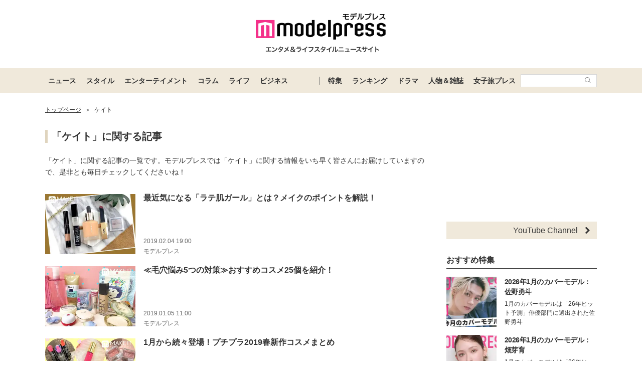

--- FILE ---
content_type: text/html; charset=UTF-8
request_url: https://mdpr.jp/tag/1299
body_size: 19475
content:
<!DOCTYPE html>
<html lang="ja">
<head>
    <meta charset="UTF-8">
    <meta name="viewport" content="width=device-width, initial-scale=1.0, minimum-scale=1.0">
            <title>「ケイト」に関する記事 - モデルプレス</title>
        
    <script src="/static/js/common/library/detect.min.js?7ebbfe6b88cc670adba98544a7a09bd4"></script>


<script>
var ua = detect.parse(navigator.userAgent);
dataLayer = [{
'ua.browser.family': ua.browser.family,
'ua.browser.major': ua.browser.major,
'ua.browser.minor': ua.browser.minor,
'ua.browser.name': ua.browser.name,
'ua.browser.patch': ua.browser.patch,
'ua.browser.version': ua.browser.version,

'ua.device.family': ua.device.family,
'ua.device.manufacturer': ua.device.manufacturer,
'ua.device.type': ua.device.type,

'ua.os.family': ua.os.family,
'ua.os.major': ua.os.major,
'ua.os.minor': ua.os.minor,
'ua.os.name': ua.os.name,
'ua.os.patch': ua.os.patch,
'ua.os.version': ua.os.version
}];
</script>


<!-- content_group -->
<script>
window.dataLayer = window.dataLayer || [];
dataLayer.push({
content_group: "",
})
</script>
<!-- /content_group -->

<!-- Google Tag Manager -->
<script>(function(w,d,s,l,i){w[l]=w[l]||[];w[l].push({'gtm.start':
new Date().getTime(),event:'gtm.js'});var f=d.getElementsByTagName(s)[0],
j=d.createElement(s),dl=l!='dataLayer'?'&l='+l:'';j.async=true;j.src=
'https://www.googletagmanager.com/gtm.js?id='+i+dl;f.parentNode.insertBefore(j,f);
})(window,document,'script','dataLayer','GTM-5P9GXR');</script>
<!-- End Google Tag Manager -->


<script>
  window.googletag = window.googletag || {cmd: []};
  googletag.cmd.push(function() {
      googletag.pubads().setTargeting("Category", "");
  });
</script>
    
    <link rel="icon" type="image/x-icon" href="https://mdpr.jp/favicon.ico">
    <link rel="apple-touch-icon" href="https://img-mdpr.freetls.fastly.net/common/web/common/touch-icon.png">
    <link rel="manifest" href="/manifest.json">
            <link rel="canonical" href="https://mdpr.jp/model/detail/1699">
                    <script type="application/ld+json">[{"@context":"http://schema.org","@type":"BreadcrumbList","itemListElement":[{"@type":"ListItem","position":1,"item":{"@id":"https://mdpr.jp/","name":"トップページ"}}]}]</script>
        <meta name="robots" content="max-image-preview:large">
        <meta name="description" content="最新のケイトニュースを画像や動画もあわせていち早くお届け！「モデルプレス」はファッション、モデル、恋愛、ヘア、コスメ、ネイル、ダイエット、ディズニー、スイーツ、カフェ、ドラマ、映画、音楽、海外セレブ、トラベルなどの最新情報をお届けします。" />


<meta property="og:site_name" content="モデルプレス - ライフスタイル・ファッションエンタメニュース">

    <meta property="og:title" content="「ケイト」に関する記事 - モデルプレス" />
<meta property="og:type" content="website" />
<meta property="og:url" content="https://mdpr.jp/tag/1299" />
<meta property="og:locale" content="ja_JP" />
<meta property="og:description" content="最新のケイトニュースを画像や動画もあわせていち早くお届け！「モデルプレス」はファッション、モデル、恋愛、ヘア、コスメ、ネイル、ダイエット、ディズニー、スイーツ、カフェ、ドラマ、映画、音楽、海外セレブ、トラベルなどの最新情報をお届けします。" />
<meta name="twitter:card" content="summary_large_image" />
<meta name="twitter:site" content="@modelpress">
<meta property="twitter:account_id" content="4503599627664887">
<meta property="fb:app_id" content="417738991626483">
<meta property="fb:admins" content="100002052951875">
<!--Facebook Instant Articleのmainのページ-->
<meta property="fb:pages" content="1621995998056978"/>
            <link rel="stylesheet" href="/static/css/pc/article/tag.css?56c9c1567080b43cc999ee4e1067ca3d">
    
            
        <!-- common -->
<!-- FLUX -->
<script
    async="async"
    src="https://www.googletagservices.com/tag/js/gpt.js"
></script>
<script>
    var googletag = googletag || {};
    googletag.cmd = googletag.cmd || [];
</script>
<script
    async="async"
    src="https://flux-cdn.com/client/00301/modelpress_00438.min.js"
></script>

<script
    async
    src="https://securepubads.g.doubleclick.net/tag/js/gpt.js"
></script>
<script>
    window.googletag = window.googletag || { cmd: [] };
    var google_interstitial_slot;
    googletag.cmd.push(function () {
        google_interstitial_slot = googletag.defineOutOfPageSlot(
            "/11025367/pc_mdpr_Interstitial",
            googletag.enums.OutOfPageFormat.INTERSTITIAL
        );
        if (google_interstitial_slot) {
            google_interstitial_slot.addService(googletag.pubads());
        }
        googletag.pubads().enableSingleRequest();
        googletag.enableServices();
        googletag.display(google_interstitial_slot);
    });
</script>

<!-- Google Ad block message -->
<script async src="https://fundingchoicesmessages.google.com/i/pub-8463293286684026?ers=1" nonce="wfgUAaTbPYr5QYfZjgyF_A"></script><script nonce="wfgUAaTbPYr5QYfZjgyF_A">(function() {function signalGooglefcPresent() {if (!window.frames['googlefcPresent']) {if (document.body) {const iframe = document.createElement('iframe'); iframe.style = 'width: 0; height: 0; border: none; z-index: -1000; left: -1000px; top: -1000px;'; iframe.style.display = 'none'; iframe.name = 'googlefcPresent'; document.body.appendChild(iframe);} else {setTimeout(signalGooglefcPresent, 0);}}}signalGooglefcPresent();})();</script>
<!-- Google Ad block message -->

<!-- GMO speed Tag -->
  <link rel="preload" href="https://cdn.gmossp-sp.jp/js/async/g932624/gc.js" as="script" />
  <link rel="preload" href="https://yads.c.yimg.jp/js/yads-async.js" as="script" />
  <script type="text/javascript" src="//cdn.taxel.jp/369/mg.js" async="" charset="UTF-8"></script>
<!-- /GMO speed Tag -->

<!-- Smile Wanted Tag -->
<script async src="https://csync.smilewanted.com?zoneCode={{mdpr.jp_hb_display}}"></script>
<!-- /Smile Wanted Tag -->

<!-- Zelto Tag -->
<script data-cfasync="false" type="text/javascript">
(function(w, d) {
	var s = d.createElement('script');
	s.src = '//cdn.adpushup.com/47133/adpushup.js';
	s.crossOrigin='anonymous'; 
	s.type = 'text/javascript'; s.async = true;
	(d.getElementsByTagName('head')[0] || d.getElementsByTagName('body')[0]).appendChild(s);
	w.adpushup = w.adpushup || {que:[]};
})(window, document);

</script>
<!-- /Zelto Tag -->
    </head>
<body class="">
    
    <!-- Google Tag Manager (noscript) -->
<noscript><iframe src="https://www.googletagmanager.com/ns.html?id=GTM-5P9GXR"
height="0" width="0" style="display:none;visibility:hidden"></iframe></noscript>
<!-- End Google Tag Manager (noscript) -->

    
    
    <header class="l-header">
    <div class="l-header__container">
                <a class="l-header__logo" href="/">
            <img src="https://img-mdpr.freetls.fastly.net/common/web/pc/logo_header_modelpress.png?quality=40&amp;auto=webp" width="259" height="80" alt="モデルプレス エンタメ&ライフスタイルニュースサイト">
        </a>
            </div>

    
    <nav class="l-globalNav" id="js-nav">
    <div class="l-globalNav__container">
        <div class="l-globalNav__items">
            <div class="l-globalNav__item js-nav-item" aria-expanded="false" aria-controls="menu-news">
                <a href="/topics/news" class="l-globalNav__link js-nav-link">ニュース</a>
                <div class="l-globalNav__menu js-menu" id="menu-news" aria-hidden="true">
                    <ul class="l-globalNav__list">
                        <li class="l-globalNav__listItem"><a class="l-globalNav__listLink" href="/topics">トピックス</a></li>
                        <li class="l-globalNav__listItem"><a class="l-globalNav__listLink" href="/news">ニュース</a></li>
                        <li class="l-globalNav__listItem"><a class="l-globalNav__listLink" href="/influencer">インフルエンサー</a></li>
                        <li class="l-globalNav__listItem"><a class="l-globalNav__listLink" href="/international">海外</a></li>
                        <li class="l-globalNav__listItem"><a class="l-globalNav__listLink" href="/interview">インタビュー</a></li>
                        <li class="l-globalNav__listItem"><a class="l-globalNav__listLink" href="/other">その他</a></li>
                        <li class="l-globalNav__listItem"><a class="l-globalNav__listLink" href="/provider/archives/modelpress">モデルプレスの記事一覧</a></li>
                        <li class="l-globalNav__listItem"><a class="l-globalNav__listLink" href="/provider/archives/other">他社の提供記事一覧</a></li>
                        <li class="l-globalNav__listItem"><a class="l-globalNav__listLink" href="/provider">提供元一覧</a></li>
                    </ul>
                </div>
            </div>
            <div class="l-globalNav__item js-nav-item" aria-expanded="false" aria-controls="menu-style">
                <a href="/topics/style" class="l-globalNav__link js-nav-link">スタイル</a>
                <div class="l-globalNav__menu js-menu" id="menu-style" aria-hidden="true">
                    <ul class="l-globalNav__list">
                        <li class="l-globalNav__listItem"><a class="l-globalNav__listLink" href="/fashion-news">ファッションニュース</a></li>
                        <li class="l-globalNav__listItem"><a class="l-globalNav__listLink" href="/fashion">ファッション</a></li>
                        <li class="l-globalNav__listItem"><a class="l-globalNav__listLink" href="/diet">ダイエット</a></li>
                        <li class="l-globalNav__listItem"><a class="l-globalNav__listLink" href="/beauty">美容</a></li>
                    </ul>
                </div>
            </div>
            <div class="l-globalNav__item js-nav-item" aria-expanded="false" aria-controls="menu-entertainment">
                <a href="/topics/entertainment" class="l-globalNav__link js-nav-link">エンターテイメント</a>
                <div class="l-globalNav__menu js-menu" id="menu-entertainment" aria-hidden="true">
                    <ul class="l-globalNav__list">
                        <li class="l-globalNav__listItem"><a class="l-globalNav__listLink" href="/drama">ドラマニュース</a></li>
                        <li class="l-globalNav__listItem"><a class="l-globalNav__listLink" href="/music">音楽</a></li>
                        <li class="l-globalNav__listItem"><a class="l-globalNav__listLink" href="/cinema">映画</a></li>
                        <li class="l-globalNav__listItem"><a class="l-globalNav__listLink" href="/tv">テレビ</a></li>
                        <li class="l-globalNav__listItem"><a class="l-globalNav__listLink" href="/k-enta">韓国エンタメ</a></li>
                        <li class="l-globalNav__listItem"><a class="l-globalNav__listLink" href="/disney">ディズニー情報</a></li>
                        <li class="l-globalNav__listItem"><a class="l-globalNav__listLink" href="/nft">NFT</a></li>
                    </ul>
                </div>
            </div>
            <div class="l-globalNav__item js-nav-item" aria-expanded="false" aria-controls="menu-column">
                <a href="/topics/column" class="l-globalNav__link js-nav-link">コラム</a>
                <div class="l-globalNav__menu js-menu" id="menu-column" aria-hidden="true">
                    <ul class="l-globalNav__list">
                        <li class="l-globalNav__listItem"><a class="l-globalNav__listLink" href="/column">コラム</a></li>
                        <li class="l-globalNav__listItem"><a class="l-globalNav__listLink" href="/fortune">恋愛占い</a></li>
                    </ul>
                </div>
            </div>
            <div class="l-globalNav__item js-nav-item" aria-expanded="false" aria-controls="menu-life">
                <a href="/topics/life" class="l-globalNav__link js-nav-link">ライフ</a>
                <div class="l-globalNav__menu js-menu" id="menu-life" aria-hidden="true">
                    <ul class="l-globalNav__list">
                        <li class="l-globalNav__listItem"><a class="l-globalNav__listLink" href="/travel">トラベル</a></li>
                        <li class="l-globalNav__listItem"><a class="l-globalNav__listLink" href="/gourmet">グルメ</a></li>
                        <li class="l-globalNav__listItem"><a class="l-globalNav__listLink" href="/wedding">結婚</a></li>
                        <li class="l-globalNav__listItem"><a class="l-globalNav__listLink" href="/mama">ママ</a></li>
                    </ul>
                </div>
            </div>
            <div class="l-globalNav__item js-nav-item" aria-expanded="false" aria-controls="menu-business">
                <a href="/topics/business" class="l-globalNav__link js-nav-link">ビジネス</a>
                <div class="l-globalNav__menu js-menu" id="menu-business" aria-hidden="true">
                    <ul class="l-globalNav__list">
                        <li class="l-globalNav__listItem"><a class="l-globalNav__listLink" href="/specials">スペシャル</a></li>
                        <li class="l-globalNav__listItem"><a class="l-globalNav__listLink" href="/executive">経営者</a></li>
                    </ul>
                </div>
            </div>
        </div>
        <div class="l-globalNav__items l-globalNav__Items--sub">
            <div class="l-globalNav__item js-nav-item">
                <a href="/collabo" class="l-globalNav__link">特集</a>
            </div>
            <div class="l-globalNav__item js-nav-item" aria-expanded="false" aria-controls="menu-ranking">
                <a href="/ranking/news" class="l-globalNav__link js-nav-link">ランキング</a>
                <div class="l-globalNav__menu js-menu" id="menu-ranking" aria-hidden="true">
                    <ul class="l-globalNav__list">
                        <li class="l-globalNav__listItem"><a class="l-globalNav__listLink" href="/ranking/news">ニュースランキング</a></li>
                        <li class="l-globalNav__listItem"><a class="l-globalNav__listLink" href="/ranking/model">人物ランキング</a></li>
                        <li class="l-globalNav__listItem"><a class="l-globalNav__listLink" href="/ranking/magazine">雑誌ランキング</a></li>
                        <li class="l-globalNav__listItem"><a class="l-globalNav__listLink" href="/ranking/photo">画像ランキング</a></li>
                    </ul>
                </div>
            </div>
            <div class="l-globalNav__item js-nav-item">
                <a href="/dramas" class="l-globalNav__link">ドラマ</a>
            </div>
            <div class="l-globalNav__item js-nav-item" aria-expanded="false" aria-controls="menu-model">
                <a href="/model" class="l-globalNav__link js-nav-link">人物＆雑誌</a>
                <div class="l-globalNav__menu js-menu" id="menu-model" aria-hidden="true">
                    <ul class="l-globalNav__list">
                        <li class="l-globalNav__listItem"><a class="l-globalNav__listLink" href="/model">人物一覧</a></li>
                        <li class="l-globalNav__listItem"><a class="l-globalNav__listLink" href="/magazine">雑誌ROOM</a></li>
                    </ul>
                </div>
            </div>
            <div class="l-globalNav__item js-nav-item">
                <a href="https://travel.mdpr.jp/" class="l-globalNav__link js-nav-link">女子旅プレス</a>
            </div>
            <div class="l-globalNav__search">
                <form action="search" class="l-globalNav__searchForm" id="js-nav-searchForm">
                    <input type="text" value="" class="l-globalNav__searchInput js-searchForm__input" />
                    <button class="l-globalNav__searchButton">
                        <svg class="l-globalNav__searchIcon"  role="img"><use xmlns:xlink="http://www.w3.org/1999/xlink" xlink:href="/static/images/icon/sprite.svg?d4e5aee3463363fc2630efee8da54b4a#icon_search"></use></svg>
                    </button>
                </form>
            </div>
        </div>
    </div>
</nav>
</header>

    
    
    
    
    <div id="contents" class="l-contents ">
        
        <main id="js-main-content" class="l-contents__main">
                            
                                                        <section id="breadcrumb" class="c-breadcrumb ">
    <a href="/" class="c-breadcrumb__link"><span class="c-breadcrumb__link--text">トップページ</span></a><span class="c-breadcrumb__separator">&gt;</span><span class="c-breadcrumb__link--text">ケイト</span>
</section>
                            
            
                
    
    <header class="pg-articleTag__header">
        <h1 class="c-headingBurette">「ケイト」に関する記事</h1>
        <p class="c-text">
            「ケイト」に関する記事の一覧です。モデルプレスでは「ケイト」に関する情報をいち早く皆さんにお届けしていますので、是非とも毎日チェックしてくださいね！
        </p>
    </header>

    <div>
        <ol>
                    <li class="p-articleListItem">
    <a href="/beauty/1820035" class="p-articleListItem__link">
        <div class="p-articleListItem__thumbnail">
                        <img class="p-articleListItem__thumbnailImage" src="https://img-mdpr.freetls.fastly.net/article/bH3l/nm/bH3lVu_6BBtnApqG3hlrqxXWvm_W5KqMVBLfehhYHjo.jpg?width=360&amp;enable=upscale&amp;crop=180:120,offset-y0&amp;auto=webp&amp;quality=50" alt="" width="360" height="240">
        </div>
        <div class="p-articleListItem__body">
            <p class="p-articleListItem__title"><span>最近気になる「ラテ肌ガール」とは？メイクのポイントを解説！</span></p>
            <div class="p-articleListItem__meta">
                <p class="c-textMeta p-articleListItem__date">
                    <time datetime="2019-02-04 19:00">2019.02.04 19:00</time>
                </p>
                <p class="c-textMeta p-articleListItem__vender">
                    モデルプレス
                                    </p>
            </div>
        </div>
    </a>
</li>
                    <li class="p-articleListItem">
    <a href="/beauty/1814208" class="p-articleListItem__link">
        <div class="p-articleListItem__thumbnail">
                        <img class="p-articleListItem__thumbnailImage" src="https://img-mdpr.freetls.fastly.net/article/WkZq/nm/WkZqST-fNnBK5g__QUF8nJiLP9foayNB2WR29lWk3ik.jpg?width=360&amp;enable=upscale&amp;crop=180:120,offset-y0&amp;auto=webp&amp;quality=50" alt="" width="360" height="240">
        </div>
        <div class="p-articleListItem__body">
            <p class="p-articleListItem__title"><span>≪毛穴悩み5つの対策≫おすすめコスメ25個を紹介！</span></p>
            <div class="p-articleListItem__meta">
                <p class="c-textMeta p-articleListItem__date">
                    <time datetime="2019-01-05 11:00">2019.01.05 11:00</time>
                </p>
                <p class="c-textMeta p-articleListItem__vender">
                    モデルプレス
                                    </p>
            </div>
        </div>
    </a>
</li>
                    <li class="p-articleListItem">
    <a href="/beauty/1812842" class="p-articleListItem__link">
        <div class="p-articleListItem__thumbnail">
                        <img class="p-articleListItem__thumbnailImage" src="https://img-mdpr.freetls.fastly.net/article/n13q/nm/n13q5EQQBF8M1I-v6SdQOZJaMgERrAJnxqsxs-Fi_bc.jpg?width=360&amp;enable=upscale&amp;crop=180:120,offset-y0&amp;auto=webp&amp;quality=50" alt="" width="360" height="240">
        </div>
        <div class="p-articleListItem__body">
            <p class="p-articleListItem__title"><span>1月から続々登場！プチプラ2019春新作コスメまとめ</span></p>
            <div class="p-articleListItem__meta">
                <p class="c-textMeta p-articleListItem__date">
                    <time datetime="2018-12-27 14:00">2018.12.27 14:00</time>
                </p>
                <p class="c-textMeta p-articleListItem__vender">
                    モデルプレス
                                    </p>
            </div>
        </div>
    </a>
</li>
                    <li class="p-articleListItem">
    <a href="/beauty/1812514" class="p-articleListItem__link">
        <div class="p-articleListItem__thumbnail">
                        <img class="p-articleListItem__thumbnailImage" src="https://img-mdpr.freetls.fastly.net/article/Aue8/nm/Aue8OUFrZ6irxHjRSWcMzgcfEzxCx4sM96iD74cT7wE.jpg?width=360&amp;enable=upscale&amp;crop=180:120,offset-y0&amp;auto=webp&amp;quality=50" alt="" width="360" height="240">
        </div>
        <div class="p-articleListItem__body">
            <p class="p-articleListItem__title"><span>1,000円以下のプチプラ盛りコスメ6選｜少ない予算で可愛くなれる！</span></p>
            <div class="p-articleListItem__meta">
                <p class="c-textMeta p-articleListItem__date">
                    <time datetime="2018-12-26 11:00">2018.12.26 11:00</time>
                </p>
                <p class="c-textMeta p-articleListItem__vender">
                    モデルプレス
                                    </p>
            </div>
        </div>
    </a>
</li>
                    <li class="p-articleListItem">
    <a href="/beauty/1811745" class="p-articleListItem__link">
        <div class="p-articleListItem__thumbnail">
                        <img class="p-articleListItem__thumbnailImage" src="https://img-mdpr.freetls.fastly.net/article/xfw5/nm/xfw5as0uoFxN2xDOKyu3DtiKFz9ar5JNfmyVByv2PFs.jpg?width=360&amp;enable=upscale&amp;crop=180:120,offset-y0&amp;auto=webp&amp;quality=50" alt="" width="360" height="240">
        </div>
        <div class="p-articleListItem__body">
            <p class="p-articleListItem__title"><span>≪オレンジメイク4パターン≫ヘルシー・韓国風・モード…どの印象を狙う？おすすめコスメも紹介</span></p>
            <div class="p-articleListItem__meta">
                <p class="c-textMeta p-articleListItem__date">
                    <time datetime="2018-12-21 15:00">2018.12.21 15:00</time>
                </p>
                <p class="c-textMeta p-articleListItem__vender">
                    モデルプレス
                                    </p>
            </div>
        </div>
    </a>
</li>
                    <li class="p-articleListItem">
    <a href="/beauty/1811667" class="p-articleListItem__link">
        <div class="p-articleListItem__thumbnail">
                        <img class="p-articleListItem__thumbnailImage" src="https://img-mdpr.freetls.fastly.net/article/3kft/nm/3kftudJv7CxX5QVdI-knOYb8NKK2xuxH48NuPfBViws.jpg?width=360&amp;enable=upscale&amp;crop=180:120,offset-y0&amp;auto=webp&amp;quality=50" alt="" width="360" height="240">
        </div>
        <div class="p-articleListItem__body">
            <p class="p-articleListItem__title"><span>【2月1日発売・KATE】“白”が決め手の新作コスメレビュー｜ホワイト骨格メイクで小顔印象に</span></p>
            <div class="p-articleListItem__meta">
                <p class="c-textMeta p-articleListItem__date">
                    <time datetime="2018-12-21 10:00">2018.12.21 10:00</time>
                </p>
                <p class="c-textMeta p-articleListItem__vender">
                    モデルプレス
                                    </p>
            </div>
        </div>
    </a>
</li>
                    <li class="p-articleListItem">
    <a href="/beauty/1811153" class="p-articleListItem__link">
        <div class="p-articleListItem__thumbnail">
                        <img class="p-articleListItem__thumbnailImage" src="https://img-mdpr.freetls.fastly.net/article/z7AN/nm/z7ANjcs8h11_vl9kReyEAQtkor02tqL1kZGaR4_qOZk.jpg?width=360&amp;enable=upscale&amp;crop=180:120,offset-y0&amp;auto=webp&amp;quality=50" alt="" width="360" height="240">
        </div>
        <div class="p-articleListItem__body">
            <p class="p-articleListItem__title"><span>≪最新版≫透明感爆発コスメ30選～下地からリップ、プチプラからデパコスまで～</span></p>
            <div class="p-articleListItem__meta">
                <p class="c-textMeta p-articleListItem__date">
                    <time datetime="2018-12-18 19:00">2018.12.18 19:00</time>
                </p>
                <p class="c-textMeta p-articleListItem__vender">
                    モデルプレス
                                    </p>
            </div>
        </div>
    </a>
</li>
                    <li class="p-articleListItem">
    <a href="/beauty/1809701" class="p-articleListItem__link">
        <div class="p-articleListItem__thumbnail">
                        <img class="p-articleListItem__thumbnailImage" src="https://img-mdpr.freetls.fastly.net/article/PQQe/nm/PQQe9k-11MWa4c8jDrfmZdEgy-sXMXxG17qBLr0ElOU.jpg?width=360&amp;enable=upscale&amp;crop=180:120,offset-y0&amp;auto=webp&amp;quality=50" alt="" width="360" height="240">
        </div>
        <div class="p-articleListItem__body">
            <p class="p-articleListItem__title"><span>≪価格別≫人気リップグロス25選～プチプラからデパコスまで～</span></p>
            <div class="p-articleListItem__meta">
                <p class="c-textMeta p-articleListItem__date">
                    <time datetime="2018-12-11 12:00">2018.12.11 12:00</time>
                </p>
                <p class="c-textMeta p-articleListItem__vender">
                    モデルプレス
                                    </p>
            </div>
        </div>
    </a>
</li>
                    <li class="p-articleListItem">
    <a href="/beauty/1808758" class="p-articleListItem__link">
        <div class="p-articleListItem__thumbnail">
                        <img class="p-articleListItem__thumbnailImage" src="https://img-mdpr.freetls.fastly.net/article/1vFL/nm/1vFLfWwGAL70n7LUGkhsRgrDY-GqwMqD4tRR1nGyRE0.jpg?width=360&amp;enable=upscale&amp;crop=180:120,offset-y0&amp;auto=webp&amp;quality=50" alt="" width="360" height="240">
        </div>
        <div class="p-articleListItem__body">
            <p class="p-articleListItem__title"><span>【プチプラ】ニュアンスチェンジリップ色別おすすめ17選</span></p>
            <div class="p-articleListItem__meta">
                <p class="c-textMeta p-articleListItem__date">
                    <time datetime="2018-12-06 11:00">2018.12.06 11:00</time>
                </p>
                <p class="c-textMeta p-articleListItem__vender">
                    モデルプレス
                                    </p>
            </div>
        </div>
    </a>
</li>
                    <li class="p-articleListItem">
    <a href="/beauty/1808325" class="p-articleListItem__link">
        <div class="p-articleListItem__thumbnail">
                        <img class="p-articleListItem__thumbnailImage" src="https://img-mdpr.freetls.fastly.net/article/3KmI/nm/3KmI4r0d8aV_uhIh4m17Mb7FE9UglQdNI19yMU3Vw2w.jpg?width=360&amp;enable=upscale&amp;crop=180:120,offset-y0&amp;auto=webp&amp;quality=50" alt="" width="360" height="240">
        </div>
        <div class="p-articleListItem__body">
            <p class="p-articleListItem__title"><span>≪2018秋冬≫買って良かった！本当に使えるプチプラコスメ7選</span></p>
            <div class="p-articleListItem__meta">
                <p class="c-textMeta p-articleListItem__date">
                    <time datetime="2018-12-04 10:00">2018.12.04 10:00</time>
                </p>
                <p class="c-textMeta p-articleListItem__vender">
                    モデルプレス
                                    </p>
            </div>
        </div>
    </a>
</li>
                    <li class="p-articleListItem">
    <a href="/beauty/1806772" class="p-articleListItem__link">
        <div class="p-articleListItem__thumbnail">
                        <img class="p-articleListItem__thumbnailImage" src="https://img-mdpr.freetls.fastly.net/article/A3uu/nm/A3uuoYmOouNBIKuysiib4RHSFYOKGGIbE10e8payQZE.jpg?width=360&amp;enable=upscale&amp;crop=180:120,offset-y0&amp;auto=webp&amp;quality=50" alt="" width="360" height="240">
        </div>
        <div class="p-articleListItem__body">
            <p class="p-articleListItem__title"><span>【2018AWトレンド】赤アイシャドウ×モーヴピンクで作るコケティッシュメイク</span></p>
            <div class="p-articleListItem__meta">
                <p class="c-textMeta p-articleListItem__date">
                    <time datetime="2018-11-26 11:00">2018.11.26 11:00</time>
                </p>
                <p class="c-textMeta p-articleListItem__vender">
                    モデルプレス
                                    </p>
            </div>
        </div>
    </a>
</li>
                    <li class="p-articleListItem">
    <a href="/beauty/1806765" class="p-articleListItem__link">
        <div class="p-articleListItem__thumbnail">
                        <img class="p-articleListItem__thumbnailImage" src="https://img-mdpr.freetls.fastly.net/article/NQbw/nm/NQbwsTrj3vFCbGWE0cmUNVO7NLAO5bKtwCM5iLmblAo.jpg?width=360&amp;enable=upscale&amp;crop=180:120,offset-y0&amp;auto=webp&amp;quality=50" alt="" width="360" height="240">
        </div>
        <div class="p-articleListItem__body">
            <p class="p-articleListItem__title"><span>【2018AWトレンド】横長アイ×強めリップで作るクールな赤メイク</span></p>
            <div class="p-articleListItem__meta">
                <p class="c-textMeta p-articleListItem__date">
                    <time datetime="2018-11-23 19:00">2018.11.23 19:00</time>
                </p>
                <p class="c-textMeta p-articleListItem__vender">
                    モデルプレス
                                    </p>
            </div>
        </div>
    </a>
</li>
                    <li class="p-articleListItem">
    <a href="/beauty/1806356" class="p-articleListItem__link">
        <div class="p-articleListItem__thumbnail">
                        <img class="p-articleListItem__thumbnailImage" src="https://img-mdpr.freetls.fastly.net/article/dVGD/nm/dVGD5xBjenSrkt6cUo4XsIraZRsxRF6EgxUSgJDWvy4.jpg?width=360&amp;enable=upscale&amp;crop=180:120,offset-y0&amp;auto=webp&amp;quality=50" alt="" width="360" height="240">
        </div>
        <div class="p-articleListItem__body">
            <p class="p-articleListItem__title"><span>アイキャッチ3割増アイメイクHow to｜アイドル級きゅるんきゅるんの目をつくる！</span></p>
            <div class="p-articleListItem__meta">
                <p class="c-textMeta p-articleListItem__date">
                    <time datetime="2018-11-23 11:00">2018.11.23 11:00</time>
                </p>
                <p class="c-textMeta p-articleListItem__vender">
                    モデルプレス
                                    </p>
            </div>
        </div>
    </a>
</li>
                    <li class="p-articleListItem">
    <a href="/beauty/1804278" class="p-articleListItem__link">
        <div class="p-articleListItem__thumbnail">
                        <img class="p-articleListItem__thumbnailImage" src="https://img-mdpr.freetls.fastly.net/article/UCQa/nm/UCQaL0zijfBW01c65KIUnfj-nn_OksMCXR4P-J3aGF8.jpg?width=360&amp;enable=upscale&amp;crop=180:120,offset-y0&amp;auto=webp&amp;quality=50" alt="" width="360" height="240">
        </div>
        <div class="p-articleListItem__body">
            <p class="p-articleListItem__title"><span>【2018AW】柿色コスメでつくるハンサムな大人の秋冬メイク</span></p>
            <div class="p-articleListItem__meta">
                <p class="c-textMeta p-articleListItem__date">
                    <time datetime="2018-11-12 17:00">2018.11.12 17:00</time>
                </p>
                <p class="c-textMeta p-articleListItem__vender">
                    モデルプレス
                                    </p>
            </div>
        </div>
    </a>
</li>
                    <li class="p-articleListItem">
    <a href="/beauty/1804120" class="p-articleListItem__link">
        <div class="p-articleListItem__thumbnail">
                        <img class="p-articleListItem__thumbnailImage" src="https://img-mdpr.freetls.fastly.net/article/-PkF/nm/-PkFA6w_OHgALUIkm0riXkJnXJgapBsycvG1ldpxD8M.jpg?width=360&amp;enable=upscale&amp;crop=180:120,offset-y0&amp;auto=webp&amp;quality=50" alt="" width="360" height="240">
        </div>
        <div class="p-articleListItem__body">
            <p class="p-articleListItem__title"><span>「アイシャドウパレット、締め色余る問題」を解決する3つの方法</span></p>
            <div class="p-articleListItem__meta">
                <p class="c-textMeta p-articleListItem__date">
                    <time datetime="2018-11-11 19:00">2018.11.11 19:00</time>
                </p>
                <p class="c-textMeta p-articleListItem__vender">
                    モデルプレス
                                    </p>
            </div>
        </div>
    </a>
</li>
                    <li class="p-articleListItem">
    <a href="/beauty/1802895" class="p-articleListItem__link">
        <div class="p-articleListItem__thumbnail">
                        <img class="p-articleListItem__thumbnailImage" src="https://img-mdpr.freetls.fastly.net/article/4ObY/nm/4ObYTorCfg8G72MuVNd-XDq7UQ8ETiDiKBGlYJVuDp8.jpg?width=360&amp;enable=upscale&amp;crop=180:120,offset-y0&amp;auto=webp&amp;quality=50" alt="" width="360" height="240">
        </div>
        <div class="p-articleListItem__body">
            <p class="p-articleListItem__title"><span>上がった口角はメイクで作れる！ハッピーオーラ溢れるリップメイクHow to</span></p>
            <div class="p-articleListItem__meta">
                <p class="c-textMeta p-articleListItem__date">
                    <time datetime="2018-11-05 11:30">2018.11.05 11:30</time>
                </p>
                <p class="c-textMeta p-articleListItem__vender">
                    モデルプレス
                                    </p>
            </div>
        </div>
    </a>
</li>
                    <li class="p-articleListItem">
    <a href="/beauty/1802743" class="p-articleListItem__link">
        <div class="p-articleListItem__thumbnail">
                        <img class="p-articleListItem__thumbnailImage" src="https://img-mdpr.freetls.fastly.net/article/1NJk/nm/1NJkz1lWRVYZxp3PwkyRc6rkJA9mcO7VYKpQ4MNjRG8.jpg?width=360&amp;enable=upscale&amp;crop=180:120,offset-y0&amp;auto=webp&amp;quality=50" alt="" width="360" height="240">
        </div>
        <div class="p-articleListItem__body">
            <p class="p-articleListItem__title"><span>【ちふれ】口紅ランキングTOP3｜全18色の中で本当に売れているのはどれ？</span></p>
            <div class="p-articleListItem__meta">
                <p class="c-textMeta p-articleListItem__date">
                    <time datetime="2018-11-04 11:00">2018.11.04 11:00</time>
                </p>
                <p class="c-textMeta p-articleListItem__vender">
                    モデルプレス
                                    </p>
            </div>
        </div>
    </a>
</li>
                    <li class="p-articleListItem">
    <a href="/beauty/1802675" class="p-articleListItem__link">
        <div class="p-articleListItem__thumbnail">
                        <img class="p-articleListItem__thumbnailImage" src="https://img-mdpr.freetls.fastly.net/article/2Aoo/nm/2AoojKtwTqsw6t1ajJDOYL47V9h8Kyz6SF0GU6_XZR0.jpg?width=360&amp;enable=upscale&amp;crop=180:120,offset-y0&amp;auto=webp&amp;quality=50" alt="" width="360" height="240">
        </div>
        <div class="p-articleListItem__body">
            <p class="p-articleListItem__title"><span>SUQQUはリキッドアイシャドウもおすすめ！うるツヤ・立体感まぶたを実現｜グロウ タッチ アイズ</span></p>
            <div class="p-articleListItem__meta">
                <p class="c-textMeta p-articleListItem__date">
                    <time datetime="2018-11-03 19:00">2018.11.03 19:00</time>
                </p>
                <p class="c-textMeta p-articleListItem__vender">
                    モデルプレス
                                    </p>
            </div>
        </div>
    </a>
</li>
                    <li class="p-articleListItem">
    <a href="/beauty/1797407" class="p-articleListItem__link">
        <div class="p-articleListItem__thumbnail">
                        <img class="p-articleListItem__thumbnailImage" src="https://img-mdpr.freetls.fastly.net/article/_cog/nm/_cogrFuuiaoKXuwFkGNe2IiapQ6oEVMTd43IN2opcko.jpg?width=360&amp;enable=upscale&amp;crop=180:120,offset-y0&amp;auto=webp&amp;quality=50" alt="" width="360" height="240">
        </div>
        <div class="p-articleListItem__body">
            <p class="p-articleListItem__title"><span>2018秋新作アイシャドウを一気にチェック！深み色まぶたで大人フェイス</span></p>
            <div class="p-articleListItem__meta">
                <p class="c-textMeta p-articleListItem__date">
                    <time datetime="2018-10-08 19:00">2018.10.08 19:00</time>
                </p>
                <p class="c-textMeta p-articleListItem__vender">
                    モデルプレス
                                    </p>
            </div>
        </div>
    </a>
</li>
                    <li class="p-articleListItem">
    <a href="/beauty/1795839" class="p-articleListItem__link">
        <div class="p-articleListItem__thumbnail">
                        <img class="p-articleListItem__thumbnailImage" src="https://img-mdpr.freetls.fastly.net/article/hqmW/nm/hqmWGtuGYK2BUX-5ZPpgYOWULHlh3RRFB8hJuyAjtc8.jpg?width=360&amp;enable=upscale&amp;crop=180:120,offset-y0&amp;auto=webp&amp;quality=50" alt="" width="360" height="240">
        </div>
        <div class="p-articleListItem__body">
            <p class="p-articleListItem__title"><span>私は一途に“マット肌党”。きちんと見えるマットファンデーション10選</span></p>
            <div class="p-articleListItem__meta">
                <p class="c-textMeta p-articleListItem__date">
                    <time datetime="2018-09-30 19:00">2018.09.30 19:00</time>
                </p>
                <p class="c-textMeta p-articleListItem__vender">
                    モデルプレス
                                    </p>
            </div>
        </div>
    </a>
</li>
                    <li class="p-articleListItem">
    <a href="/beauty/1795622" class="p-articleListItem__link">
        <div class="p-articleListItem__thumbnail">
                        <img class="p-articleListItem__thumbnailImage" src="https://img-mdpr.freetls.fastly.net/article/GfjB/nm/GfjBadPAYp-FYs_EVqgrU0V5OQ3Qb9dG_Y4GS97jmQ0.jpg?width=360&amp;enable=upscale&amp;crop=180:120,offset-y0&amp;auto=webp&amp;quality=50" alt="" width="360" height="240">
        </div>
        <div class="p-articleListItem__body">
            <p class="p-articleListItem__title"><span>【11月1日発売・KATE】マニア向け「STシリーズ」全アイテムレビュー｜店舗限定</span></p>
            <div class="p-articleListItem__meta">
                <p class="c-textMeta p-articleListItem__date">
                    <time datetime="2018-09-29 11:00">2018.09.29 11:00</time>
                </p>
                <p class="c-textMeta p-articleListItem__vender">
                    モデルプレス
                                    </p>
            </div>
        </div>
    </a>
</li>
                    <li class="p-articleListItem">
    <a href="/beauty/1794847" class="p-articleListItem__link">
        <div class="p-articleListItem__thumbnail">
                        <img class="p-articleListItem__thumbnailImage" src="https://img-mdpr.freetls.fastly.net/article/opa9/nm/opa99Dx5asohawh7T97-hHoxHYo6OOmrVUMUzroHr6o.jpg?width=360&amp;enable=upscale&amp;crop=180:120,offset-y0&amp;auto=webp&amp;quality=50" alt="" width="360" height="240">
        </div>
        <div class="p-articleListItem__body">
            <p class="p-articleListItem__title"><span>【11月1日発売・KATE】新作「ダークローズシャドウ」全色レビュー｜薔薇アイシャドウでセクシーな目元／スウォッチあり</span></p>
            <div class="p-articleListItem__meta">
                <p class="c-textMeta p-articleListItem__date">
                    <time datetime="2018-09-25 19:00">2018.09.25 19:00</time>
                </p>
                <p class="c-textMeta p-articleListItem__vender">
                    モデルプレス
                                    </p>
            </div>
        </div>
    </a>
</li>
                    <li class="p-articleListItem">
    <a href="/beauty/1794846" class="p-articleListItem__link">
        <div class="p-articleListItem__thumbnail">
                        <img class="p-articleListItem__thumbnailImage" src="https://img-mdpr.freetls.fastly.net/article/HkPN/nm/HkPNfyLQjkwyXXvARQWbhodSC6RRVlo_iik-I87KuTU.jpg?width=360&amp;enable=upscale&amp;crop=180:120,offset-y0&amp;auto=webp&amp;quality=50" alt="" width="360" height="240">
        </div>
        <div class="p-articleListItem__body">
            <p class="p-articleListItem__title"><span>【KATE・クリスマスコレクション】ダークローズシャドウ限定色レビュー｜12月1日発売・スウォッチあり</span></p>
            <div class="p-articleListItem__meta">
                <p class="c-textMeta p-articleListItem__date">
                    <time datetime="2018-09-25 19:00">2018.09.25 19:00</time>
                </p>
                <p class="c-textMeta p-articleListItem__vender">
                    モデルプレス
                                    </p>
            </div>
        </div>
    </a>
</li>
                    <li class="p-articleListItem">
    <a href="/beauty/1794579" class="p-articleListItem__link">
        <div class="p-articleListItem__thumbnail">
                        <img class="p-articleListItem__thumbnailImage" src="https://img-mdpr.freetls.fastly.net/article/MMIx/nm/MMIxJ8zhevhoK6Op3HAye_sILC-6mdtfYXaTOozo40Q.jpg?width=360&amp;enable=upscale&amp;crop=180:120,offset-y0&amp;auto=webp&amp;quality=50" alt="" width="360" height="240">
        </div>
        <div class="p-articleListItem__body">
            <p class="p-articleListItem__title"><span>ジョリジョリ感無しラメリップ6選｜つけ心地・見た目どちらも100点！</span></p>
            <div class="p-articleListItem__meta">
                <p class="c-textMeta p-articleListItem__date">
                    <time datetime="2018-09-24 11:00">2018.09.24 11:00</time>
                </p>
                <p class="c-textMeta p-articleListItem__vender">
                    モデルプレス
                                    </p>
            </div>
        </div>
    </a>
</li>
                    <li class="p-articleListItem">
    <a href="/beauty/1793932" class="p-articleListItem__link">
        <div class="p-articleListItem__thumbnail">
                        <img class="p-articleListItem__thumbnailImage" src="https://img-mdpr.freetls.fastly.net/article/eODl/nm/eODl7P5b-KkELD9t7fe8rOtvspSzHJAYoV_geM4zBoM.jpg?width=360&amp;enable=upscale&amp;crop=180:120,offset-y0&amp;auto=webp&amp;quality=50" alt="" width="360" height="240">
        </div>
        <div class="p-articleListItem__body">
            <p class="p-articleListItem__title"><span>じわじわキテる“ブルベモーヴまぶた”NEXT上品モテ色アイシャドウはこれだ！</span></p>
            <div class="p-articleListItem__meta">
                <p class="c-textMeta p-articleListItem__date">
                    <time datetime="2018-09-20 19:00">2018.09.20 19:00</time>
                </p>
                <p class="c-textMeta p-articleListItem__vender">
                    モデルプレス
                                    </p>
            </div>
        </div>
    </a>
</li>
                    <li class="p-articleListItem">
    <a href="/beauty/1792605" class="p-articleListItem__link">
        <div class="p-articleListItem__thumbnail">
                        <img class="p-articleListItem__thumbnailImage" src="https://img-mdpr.freetls.fastly.net/article/CqNU/nm/CqNU8pIuOlg4v-07iIhcizOPTMwEQG_KJl56F2JcLIY.jpg?width=360&amp;enable=upscale&amp;crop=180:120,offset-y0&amp;auto=webp&amp;quality=50" alt="" width="360" height="240">
        </div>
        <div class="p-articleListItem__body">
            <p class="p-articleListItem__title"><span>今どきピンクリップは“マット”がカギ！おすすめ8本を比較</span></p>
            <div class="p-articleListItem__meta">
                <p class="c-textMeta p-articleListItem__date">
                    <time datetime="2018-09-14 11:00">2018.09.14 11:00</time>
                </p>
                <p class="c-textMeta p-articleListItem__vender">
                    モデルプレス
                                    </p>
            </div>
        </div>
    </a>
</li>
                    <li class="p-articleListItem">
    <a href="/beauty/1792084" class="p-articleListItem__link">
        <div class="p-articleListItem__thumbnail">
                        <img class="p-articleListItem__thumbnailImage" src="https://img-mdpr.freetls.fastly.net/article/WnXB/nm/WnXBsaqw9VQmbSiB_TnIfyef2pu0IFSBIslVMFifzfA.jpg?width=360&amp;enable=upscale&amp;crop=180:120,offset-y0&amp;auto=webp&amp;quality=50" alt="" width="360" height="240">
        </div>
        <div class="p-articleListItem__body">
            <p class="p-articleListItem__title"><span>2018秋冬は“メタリック”が旬！モードな輝きコスメ6選</span></p>
            <div class="p-articleListItem__meta">
                <p class="c-textMeta p-articleListItem__date">
                    <time datetime="2018-09-12 11:00">2018.09.12 11:00</time>
                </p>
                <p class="c-textMeta p-articleListItem__vender">
                    モデルプレス
                                    </p>
            </div>
        </div>
    </a>
</li>
                    <li class="p-articleListItem">
    <a href="/beauty/1791132" class="p-articleListItem__link">
        <div class="p-articleListItem__thumbnail">
                        <img class="p-articleListItem__thumbnailImage" src="https://img-mdpr.freetls.fastly.net/article/ZMsF/nm/ZMsFauo1Bql6PR5COuigVahmQnKHdPjspnvepd-v2VY.jpg?width=360&amp;enable=upscale&amp;crop=180:120,offset-y0&amp;auto=webp&amp;quality=50" alt="" width="360" height="240">
        </div>
        <div class="p-articleListItem__body">
            <p class="p-articleListItem__title"><span>パッと華やかになる！一重・奥二重さんの下まぶた盛りアイメイク</span></p>
            <div class="p-articleListItem__meta">
                <p class="c-textMeta p-articleListItem__date">
                    <time datetime="2018-09-07 11:00">2018.09.07 11:00</time>
                </p>
                <p class="c-textMeta p-articleListItem__vender">
                    モデルプレス
                                    </p>
            </div>
        </div>
    </a>
</li>
                    <li class="p-articleListItem">
    <a href="/beauty/1787998" class="p-articleListItem__link">
        <div class="p-articleListItem__thumbnail">
                        <img class="p-articleListItem__thumbnailImage" src="https://img-mdpr.freetls.fastly.net/article/hwFS/nm/hwFSF_cA0_ix1qlURqkk3k7EQLP4hJ4WHPP-0EQRPRw.jpg?width=360&amp;enable=upscale&amp;crop=180:120,offset-y0&amp;auto=webp&amp;quality=50" alt="" width="360" height="240">
        </div>
        <div class="p-articleListItem__body">
            <p class="p-articleListItem__title"><span>【8個徹底比較】“オレンジ”入りプチプラアイシャドウパレット、自分に合うのはどれ？</span></p>
            <div class="p-articleListItem__meta">
                <p class="c-textMeta p-articleListItem__date">
                    <time datetime="2018-08-23 19:00">2018.08.23 19:00</time>
                </p>
                <p class="c-textMeta p-articleListItem__vender">
                    モデルプレス
                                    </p>
            </div>
        </div>
    </a>
</li>
                    <li class="p-articleListItem">
    <a href="/beauty/1786621" class="p-articleListItem__link">
        <div class="p-articleListItem__thumbnail">
                        <img class="p-articleListItem__thumbnailImage" src="https://img-mdpr.freetls.fastly.net/article/reIO/nm/reIOpMb1f_C847_K2p5XW7wmPhlJCGEi5zSEGfufmVE.jpg?width=360&amp;enable=upscale&amp;crop=180:120,offset-y0&amp;auto=webp&amp;quality=50" alt="" width="360" height="240">
        </div>
        <div class="p-articleListItem__body">
            <p class="p-articleListItem__title"><span>アイブロウペンシル総選挙2018！プチプラ8本を比較してみると…？</span></p>
            <div class="p-articleListItem__meta">
                <p class="c-textMeta p-articleListItem__date">
                    <time datetime="2018-08-17 11:00">2018.08.17 11:00</time>
                </p>
                <p class="c-textMeta p-articleListItem__vender">
                    モデルプレス
                                    </p>
            </div>
        </div>
    </a>
</li>
                    <li class="p-articleListItem">
    <a href="/beauty/1785857" class="p-articleListItem__link">
        <div class="p-articleListItem__thumbnail">
                        <img class="p-articleListItem__thumbnailImage" src="https://img-mdpr.freetls.fastly.net/article/D2F1/nm/D2F1O6kP1MhM-uwGjAdPYxYjY4_VzsgxKCU8695WXrg.jpg?width=360&amp;enable=upscale&amp;crop=180:120,offset-y0&amp;auto=webp&amp;quality=50" alt="" width="360" height="240">
        </div>
        <div class="p-articleListItem__body">
            <p class="p-articleListItem__title"><span>まつ毛盛る時代、キテますから！重ね塗りでつけま級になれるマスカラ3選</span></p>
            <div class="p-articleListItem__meta">
                <p class="c-textMeta p-articleListItem__date">
                    <time datetime="2018-08-13 19:00">2018.08.13 19:00</time>
                </p>
                <p class="c-textMeta p-articleListItem__vender">
                    モデルプレス
                                    </p>
            </div>
        </div>
    </a>
</li>
                    <li class="p-articleListItem">
    <a href="/beauty/1785262" class="p-articleListItem__link">
        <div class="p-articleListItem__thumbnail">
                        <img class="p-articleListItem__thumbnailImage" src="https://img-mdpr.freetls.fastly.net/article/VAXv/nm/VAXvl0eagSETN1JoYE0E8nHdspPFLbQoqqYk6hSSng4.jpg?width=360&amp;enable=upscale&amp;crop=180:120,offset-y0&amp;auto=webp&amp;quality=50" alt="" width="360" height="240">
        </div>
        <div class="p-articleListItem__body">
            <p class="p-articleListItem__title"><span>【プチプラ2018秋コスメカレンダー】今年も豊作！気になる新作はいつ発売？</span></p>
            <div class="p-articleListItem__meta">
                <p class="c-textMeta p-articleListItem__date">
                    <time datetime="2018-08-10 11:00">2018.08.10 11:00</time>
                </p>
                <p class="c-textMeta p-articleListItem__vender">
                    モデルプレス
                                    </p>
            </div>
        </div>
    </a>
</li>
                    <li class="p-articleListItem">
    <a href="/beauty/1781402" class="p-articleListItem__link">
        <div class="p-articleListItem__thumbnail">
                        <img class="p-articleListItem__thumbnailImage" src="https://img-mdpr.freetls.fastly.net/article/5AU2/nm/5AU2WScDss2HWXqj_C8eS7GMLs9Z-lFc5WJ2MaqxQko.jpg?width=360&amp;enable=upscale&amp;crop=180:120,offset-y0&amp;auto=webp&amp;quality=50" alt="" width="360" height="240">
        </div>
        <div class="p-articleListItem__body">
            <p class="p-articleListItem__title"><span>今1番お洒落なのは“赤みアイ”。プチプラ赤みアイシャドウ9選</span></p>
            <div class="p-articleListItem__meta">
                <p class="c-textMeta p-articleListItem__date">
                    <time datetime="2018-07-23 11:00">2018.07.23 11:00</time>
                </p>
                <p class="c-textMeta p-articleListItem__vender">
                    モデルプレス
                                    </p>
            </div>
        </div>
    </a>
</li>
                    <li class="p-articleListItem">
    <a href="/beauty/1781233" class="p-articleListItem__link">
        <div class="p-articleListItem__thumbnail">
                        <img class="p-articleListItem__thumbnailImage" src="https://img-mdpr.freetls.fastly.net/article/qrwj/nm/qrwju6pIWyKOkCPVdZPBwQKSwmJPqyBjqLNMGVPOIgc.jpg?width=360&amp;enable=upscale&amp;crop=180:120,offset-y0&amp;auto=webp&amp;quality=50" alt="" width="360" height="240">
        </div>
        <div class="p-articleListItem__body">
            <p class="p-articleListItem__title"><span>一重・奥二重でも“カワイイ”は作れる！アジア系の魅力で勝負するメイク法</span></p>
            <div class="p-articleListItem__meta">
                <p class="c-textMeta p-articleListItem__date">
                    <time datetime="2018-07-22 11:00">2018.07.22 11:00</time>
                </p>
                <p class="c-textMeta p-articleListItem__vender">
                    モデルプレス
                                    </p>
            </div>
        </div>
    </a>
</li>
                    <li class="p-articleListItem">
    <a href="/beauty/1780962" class="p-articleListItem__link">
        <div class="p-articleListItem__thumbnail">
                        <img class="p-articleListItem__thumbnailImage" src="https://img-mdpr.freetls.fastly.net/article/YZL1/nm/YZL1dwoZ_KdxvkpNhxoq_GrVovK1mgZWVgVVCbNf7vQ.jpg?width=360&amp;enable=upscale&amp;crop=180:120,offset-y0&amp;auto=webp&amp;quality=50" alt="" width="360" height="240">
        </div>
        <div class="p-articleListItem__body">
            <p class="p-articleListItem__title"><span>【涙袋メイクのやり方】整形級の効果で自分史上最大のデカ目に！？</span></p>
            <div class="p-articleListItem__meta">
                <p class="c-textMeta p-articleListItem__date">
                    <time datetime="2018-07-20 19:00">2018.07.20 19:00</time>
                </p>
                <p class="c-textMeta p-articleListItem__vender">
                    モデルプレス
                                    </p>
            </div>
        </div>
    </a>
</li>
                    <li class="p-articleListItem">
    <a href="/beauty/1780559" class="p-articleListItem__link">
        <div class="p-articleListItem__thumbnail">
                        <img class="p-articleListItem__thumbnailImage" src="https://img-mdpr.freetls.fastly.net/article/vthu/nm/vthu5sQJRgHaLtHC7iz3Yb8z5B_KJpN08ZcCLkaFcV4.jpg?width=360&amp;enable=upscale&amp;crop=180:120,offset-y0&amp;auto=webp&amp;quality=50" alt="" width="360" height="240">
        </div>
        <div class="p-articleListItem__body">
            <p class="p-articleListItem__title"><span>【2018夏必須】3CEの“リキッドラメライナー”がイベント映えしすぎる件</span></p>
            <div class="p-articleListItem__meta">
                <p class="c-textMeta p-articleListItem__date">
                    <time datetime="2018-07-19 11:00">2018.07.19 11:00</time>
                </p>
                <p class="c-textMeta p-articleListItem__vender">
                    モデルプレス
                                    </p>
            </div>
        </div>
    </a>
</li>
                    <li class="p-articleListItem">
    <a href="/beauty/1779788" class="p-articleListItem__link">
        <div class="p-articleListItem__thumbnail">
                        <img class="p-articleListItem__thumbnailImage" src="https://img-mdpr.freetls.fastly.net/article/xvZV/nm/xvZV8lqCx-i1pUoGtP9UE9Gv_jXCMCQpa6HY3Pya_54.jpg?width=360&amp;enable=upscale&amp;crop=180:120,offset-y0&amp;auto=webp&amp;quality=50" alt="" width="360" height="240">
        </div>
        <div class="p-articleListItem__body">
            <p class="p-articleListItem__title"><span>2,000円持ってドラストへGO！オレンジVS赤みプチプラメイクあなたはどっち？</span></p>
            <div class="p-articleListItem__meta">
                <p class="c-textMeta p-articleListItem__date">
                    <time datetime="2018-07-15 11:00">2018.07.15 11:00</time>
                </p>
                <p class="c-textMeta p-articleListItem__vender">
                    モデルプレス
                                    </p>
            </div>
        </div>
    </a>
</li>
                    <li class="p-articleListItem">
    <a href="/beauty/1779643" class="p-articleListItem__link">
        <div class="p-articleListItem__thumbnail">
                        <img class="p-articleListItem__thumbnailImage" src="https://img-mdpr.freetls.fastly.net/article/ZBk8/nm/ZBk8FEdR2S-eV7XGtVV6vvxwu8FZLbXSRRGrPRKYEGc.jpg?width=360&amp;enable=upscale&amp;crop=180:120,offset-y0&amp;auto=webp&amp;quality=50" alt="" width="360" height="240">
        </div>
        <div class="p-articleListItem__body">
            <p class="p-articleListItem__title"><span>メイク苦手と言わせません！不器用さんの味方コスメ10選</span></p>
            <div class="p-articleListItem__meta">
                <p class="c-textMeta p-articleListItem__date">
                    <time datetime="2018-07-14 11:00">2018.07.14 11:00</time>
                </p>
                <p class="c-textMeta p-articleListItem__vender">
                    モデルプレス
                                    </p>
            </div>
        </div>
    </a>
</li>
                    <li class="p-articleListItem">
    <a href="/beauty/1779142" class="p-articleListItem__link">
        <div class="p-articleListItem__thumbnail">
                        <img class="p-articleListItem__thumbnailImage" src="https://img-mdpr.freetls.fastly.net/article/sP1s/nm/sP1s-WfGqfktrX6EUnFJPe4Tc5OFoIQzUT0iT7LMdLo.jpg?width=360&amp;enable=upscale&amp;crop=180:120,offset-y0&amp;auto=webp&amp;quality=50" alt="" width="360" height="240">
        </div>
        <div class="p-articleListItem__body">
            <p class="p-articleListItem__title"><span>2018年夏一点投入アイシャドウ選手権！あなたはどれであか抜ける？</span></p>
            <div class="p-articleListItem__meta">
                <p class="c-textMeta p-articleListItem__date">
                    <time datetime="2018-07-12 11:00">2018.07.12 11:00</time>
                </p>
                <p class="c-textMeta p-articleListItem__vender">
                    モデルプレス
                                    </p>
            </div>
        </div>
    </a>
</li>
                    <li class="p-articleListItem">
    <a href="/beauty/1779005" class="p-articleListItem__link">
        <div class="p-articleListItem__thumbnail">
                        <img class="p-articleListItem__thumbnailImage" src="https://img-mdpr.freetls.fastly.net/article/2GeI/nm/2GeI4h_JF_ekryMPAfNdUAeEQ3lTL272peitYgIuib4.jpg?width=360&amp;enable=upscale&amp;crop=180:120,offset-y0&amp;auto=webp&amp;quality=50" alt="" width="360" height="240">
        </div>
        <div class="p-articleListItem__body">
            <p class="p-articleListItem__title"><span>眉毛無し子必見！のっぺり海苔眉をふんわり眉にするメイクテクニック</span></p>
            <div class="p-articleListItem__meta">
                <p class="c-textMeta p-articleListItem__date">
                    <time datetime="2018-07-11 19:00">2018.07.11 19:00</time>
                </p>
                <p class="c-textMeta p-articleListItem__vender">
                    モデルプレス
                                    </p>
            </div>
        </div>
    </a>
</li>
            </ol>
        <div class="c-pager">
    <a href=""
        class="c-pager__button c-pager__button--prev  is-disabled "
        disabled="disabled" >
        <svg class="c-pager__icon"  role="img"><use xmlns:xlink="http://www.w3.org/1999/xlink" xlink:href="/static/images/icon/sprite.svg?d4e5aee3463363fc2630efee8da54b4a#icon_arrow_prev"></use></svg> <span>前の40件</span>
    </a>
    <a href="/tag/1299?page=2"
        class="c-pager__button c-pager__button--next "
        >
        <span>次の40件</span><svg class="c-pager__icon"  role="img"><use xmlns:xlink="http://www.w3.org/1999/xlink" xlink:href="/static/images/icon/sprite.svg?d4e5aee3463363fc2630efee8da54b4a#icon_arrow_next"></use></svg>
    </a>
</div>
    </div>
        </main>

        
                    <aside class="l-side">
                                    <aside class="c-adDisplay l-side__ad--rectangle-top">
        <div data-as-slot-id="/00301/00438/pc_mdpr_side-1st_300x250"></div>
    </aside>


<div class="l-side__youtubeChannel">
    <div class="l-side__youtubeChannelEmbed">
        <iframe loading="lazy" width="320" height="200" src="//www.youtube.com/embed/videoseries?list=PLo39wK_gWv8to2eSDm84mvApcjwl3U6yI&amp;hl=ja_JP&amp;rel=0&amp;autohide=1&amp;fs=0&amp;showinfo=0&amp;vq=small&amp;theme=dark&amp;color=white" frameborder="0"></iframe>
    </div>
    <a href="https://www.youtube.com/channel/UC1Vo3GM-NOGFVwsidmkYVwg" class="l-side__youtubeChannelTitle" target="_blank" rel="noopener noreferrer">
        <span class="l-side__youtubeChannelText">YouTube Channel</span>
        <svg class="l-side__youtubeChannelIcon"  role="img"><use xmlns:xlink="http://www.w3.org/1999/xlink" xlink:href="/static/images/icon/sprite.svg?d4e5aee3463363fc2630efee8da54b4a#icon_arrow_next"></use></svg>
    </a>
</div>


<section class="l-side__section">
        <h3 class="l-side__sectionTitle c-headingUnderline">おすすめ特集</h3>
        <ol class="p-sideCollaboList">
                            <li class="p-sideCollaboList__item">
                    <a href="https://mdpr.jp/special/cover/" class="p-sideCollaboList__link">
                        <div class="p-sideCollaboList__thumbnail">
                            <img src="https://img-mdpr.freetls.fastly.net/collabo/233/2ebef23b442665273007f02df1319aaa.jpg?width=200&amp;enable=upscale&amp;crop=200:200,offset-y0&amp;auto=webp&amp;quality=30" width="100" height="100" alt="">
                        </div>
                        <div class="p-sideCollaboList__body">
                            <h4 class="p-sideCollaboList__title">2026年1月のカバーモデル：佐野勇斗</h4>
                            <p class="p-sideCollaboList__text">1月のカバーモデルは「26年ヒット予測」俳優部門に選出された佐野勇斗</p>
                        </div>
                    </a>
                </li>
                            <li class="p-sideCollaboList__item">
                    <a href="https://mdpr.jp/special/covers/" class="p-sideCollaboList__link">
                        <div class="p-sideCollaboList__thumbnail">
                            <img src="https://img-mdpr.freetls.fastly.net/collabo/243/e88a821a7e7623e6ec0823445993dac7.jpg?width=200&amp;enable=upscale&amp;crop=200:200,offset-y0&amp;auto=webp&amp;quality=30" width="100" height="100" alt="">
                        </div>
                        <div class="p-sideCollaboList__body">
                            <h4 class="p-sideCollaboList__title">2026年1月のカバーモデル：畑芽育</h4>
                            <p class="p-sideCollaboList__text">1月のカバーモデルは「26年ヒット予測」女優部門に選出された畑芽育</p>
                        </div>
                    </a>
                </li>
                            <li class="p-sideCollaboList__item">
                    <a href="https://mdpr.jp/news/4690888" class="p-sideCollaboList__link">
                        <div class="p-sideCollaboList__thumbnail">
                            <img src="https://img-mdpr.freetls.fastly.net/collabo/268/bed839a9565447a851c6aff3439cc3d3.jpg?width=200&amp;enable=upscale&amp;crop=200:200,offset-y0&amp;auto=webp&amp;quality=30" width="100" height="100" alt="">
                        </div>
                        <div class="p-sideCollaboList__body">
                            <h4 class="p-sideCollaboList__title">2026年ヒット予測</h4>
                            <p class="p-sideCollaboList__text">「2026年ヒット予測完全版」発表！モデルプレス独自調査</p>
                        </div>
                    </a>
                </li>
                            <li class="p-sideCollaboList__item">
                    <a href="https://mdpr.jp/bestdramaaward" class="p-sideCollaboList__link">
                        <div class="p-sideCollaboList__thumbnail">
                            <img src="https://img-mdpr.freetls.fastly.net/collabo/265/8b8f676c31051c2c756b80d1ef8cf61f.jpg?width=200&amp;enable=upscale&amp;crop=200:200,offset-y0&amp;auto=webp&amp;quality=30" width="100" height="100" alt="">
                        </div>
                        <div class="p-sideCollaboList__body">
                            <h4 class="p-sideCollaboList__title">モデルプレス ベストドラマアワード2025</h4>
                            <p class="p-sideCollaboList__text">業界初！ 全プラットフォーム横断の大規模読者参加型アワード</p>
                        </div>
                    </a>
                </li>
                            <li class="p-sideCollaboList__item">
                    <a href="https://mdpr.jp/special/mpcd" class="p-sideCollaboList__link">
                        <div class="p-sideCollaboList__thumbnail">
                            <img src="https://img-mdpr.freetls.fastly.net/collabo/189/c7182eb1f6d860d19d611e83f01b854e.jpg?width=200&amp;enable=upscale&amp;crop=200:200,offset-y0&amp;auto=webp&amp;quality=30" width="100" height="100" alt="">
                        </div>
                        <div class="p-sideCollaboList__body">
                            <h4 class="p-sideCollaboList__title">モデルプレスカウントダウン</h4>
                            <p class="p-sideCollaboList__text">SNS影響力トレンド俳優・女優を特集「モデルプレスカウントダウン」</p>
                        </div>
                    </a>
                </li>
                            <li class="p-sideCollaboList__item">
                    <a href="https://mdpr.jp/tag/3380" class="p-sideCollaboList__link">
                        <div class="p-sideCollaboList__thumbnail">
                            <img src="https://img-mdpr.freetls.fastly.net/collabo/172/e46ba5bf3d04d88b0b0e797161a8b406.jpg?width=200&amp;enable=upscale&amp;crop=200:200,offset-y0&amp;auto=webp&amp;quality=30" width="100" height="100" alt="">
                        </div>
                        <div class="p-sideCollaboList__body">
                            <h4 class="p-sideCollaboList__title">著名人が語る「夢を叶える秘訣」</h4>
                            <p class="p-sideCollaboList__text">モデルプレス独自取材！著名人が語る「夢を叶える秘訣」</p>
                        </div>
                    </a>
                </li>
                            <li class="p-sideCollaboList__item">
                    <a href="https://mdpr.jp/special/dokumo/" class="p-sideCollaboList__link">
                        <div class="p-sideCollaboList__thumbnail">
                            <img src="https://img-mdpr.freetls.fastly.net/collabo/241/4ec1a991bd4dad74a3a9ea0333af5341.jpg?width=200&amp;enable=upscale&amp;crop=200:200,offset-y0&amp;auto=webp&amp;quality=30" width="100" height="100" alt="">
                        </div>
                        <div class="p-sideCollaboList__body">
                            <h4 class="p-sideCollaboList__title">モデルプレス「読者モデル」</h4>
                            <p class="p-sideCollaboList__text">モデルプレス読者モデル 新メンバー加入！</p>
                        </div>
                    </a>
                </li>
                            <li class="p-sideCollaboList__item">
                    <a href="https://mdpr.jp/special/FOD" class="p-sideCollaboList__link">
                        <div class="p-sideCollaboList__thumbnail">
                            <img src="https://img-mdpr.freetls.fastly.net/collabo/263/00dbe3afc13f364dfec2283582a07c7a.jpg?width=200&amp;enable=upscale&amp;crop=200:200,offset-y0&amp;auto=webp&amp;quality=30" width="100" height="100" alt="">
                        </div>
                        <div class="p-sideCollaboList__body">
                            <h4 class="p-sideCollaboList__title">FOD×モデルプレス特設サイト</h4>
                            <p class="p-sideCollaboList__text">FODでは放送中の最新作はもちろん、オリジナルの独占作品も見放題配信中！</p>
                        </div>
                    </a>
                </li>
                            <li class="p-sideCollaboList__item">
                    <a href="https://mdpr.jp/special/abema/" class="p-sideCollaboList__link">
                        <div class="p-sideCollaboList__thumbnail">
                            <img src="https://img-mdpr.freetls.fastly.net/collabo/266/7091dd934e1cef19b1c0e4cce92789a8.png?width=200&amp;enable=upscale&amp;crop=200:200,offset-y0&amp;auto=webp&amp;quality=30" width="100" height="100" alt="">
                        </div>
                        <div class="p-sideCollaboList__body">
                            <h4 class="p-sideCollaboList__title">ABEMA×モデルプレス特設サイト</h4>
                            <p class="p-sideCollaboList__text">ニュース・恋リア・アニメ・スポーツなど多彩な番組を24時間無料で楽しめる！</p>
                        </div>
                    </a>
                </li>
                            <li class="p-sideCollaboList__item">
                    <a href="https://mdpr.jp/special/dmmtv/" class="p-sideCollaboList__link">
                        <div class="p-sideCollaboList__thumbnail">
                            <img src="https://img-mdpr.freetls.fastly.net/collabo/258/c875d305c496e1657034a6a463361a26.png?width=200&amp;enable=upscale&amp;crop=200:200,offset-y0&amp;auto=webp&amp;quality=30" width="100" height="100" alt="">
                        </div>
                        <div class="p-sideCollaboList__body">
                            <h4 class="p-sideCollaboList__title">【DMM TV×モデルプレス特設サイト】</h4>
                            <p class="p-sideCollaboList__text">国内作品見放題数2位！アニメ・お笑い・ドラマ・映画が充実！オリジナル作品も！</p>
                        </div>
                    </a>
                </li>
                            <li class="p-sideCollaboList__item">
                    <a href="https://mdpr.jp/special/gpp/" class="p-sideCollaboList__link">
                        <div class="p-sideCollaboList__thumbnail">
                            <img src="https://img-mdpr.freetls.fastly.net/collabo/264/2934437a8637c8546187192beaf93545.png?width=200&amp;enable=upscale&amp;crop=200:200,offset-y0&amp;auto=webp&amp;quality=30" width="100" height="100" alt="">
                        </div>
                        <div class="p-sideCollaboList__body">
                            <h4 class="p-sideCollaboList__title">GPP×モデルプレス</h4>
                            <p class="p-sideCollaboList__text">SM ENTERTAINMENT JAPANが手がける『GPP』の情報をお届け！</p>
                        </div>
                    </a>
                </li>
                            <li class="p-sideCollaboList__item">
                    <a href="https://mdpr.jp/special/tgc2026ss/" class="p-sideCollaboList__link">
                        <div class="p-sideCollaboList__thumbnail">
                            <img src="https://img-mdpr.freetls.fastly.net/collabo/269/05a50c078e8d44c578b2dbe62d27db4b.jpg?width=200&amp;enable=upscale&amp;crop=200:200,offset-y0&amp;auto=webp&amp;quality=30" width="100" height="100" alt="">
                        </div>
                        <div class="p-sideCollaboList__body">
                            <h4 class="p-sideCollaboList__title">TOKYO GIRLS COLLECTION 2026 SPRING/SUMMER × モデルプレス</h4>
                            <p class="p-sideCollaboList__text">&quot;史上最大級のファッションフェスタ&quot;TGC情報をたっぷり紹介</p>
                        </div>
                    </a>
                </li>
                    </ol>
    </section>


    <aside class="c-adDisplay l-side__ad">
        <div data-as-slot-id="/00301/00438/pc_mdpr_side-2nd_300x250"></div>
    </aside>




    <aside class="c-adDisplay l-side__ad">
        <div data-as-slot-id="/00301/00438/pc_mdpr_side-3rd_300x250"></div>
    </aside>


<section class="l-side__section">
        <h3 class="l-side__sectionTitle c-headingUnderline">ニュースランキング</h3>
        <ol class="p-sideRankingNews">
                        <li class="p-sideRankingNews__item">
                <a class="p-sideRankingNews__link" href="/cinema/4718295">
                    <div class="p-sideRankingNews__thumbnailImageWrapper">
                        <img class="c-lazyImage p-sideRankingNews__thumbnailImage" src="https://img-mdpr.freetls.fastly.net/article/ZxAh/nm/ZxAhGKY-gu54UzrQ4ykpgFIT5H05AnmZFuMXYiQ2lMM.jpg?width=140&amp;crop=140:140,offset-y0&amp;auto=webp&amp;quality=10" alt="" width="70" height="70">
                    </div>
                    <div class="p-sideRankingNews__body">
                        <div class="p-sideRankingNews__titleWrapper">
                            <span class="p-sideRankingNews__rank">01</span>
                            <p class="p-sideRankingNews__title">SixTONES松村北斗＆今田美桜がW主演 東野圭吾「白鳥とコウモリ」実写映画化決定【コメント】</p>
                        </div>
                        <span class="p-sideRankingNews__categoryName">モデルプレス</span>
                    </div>
                </a>
            </li>
                        <li class="p-sideRankingNews__item">
                <a class="p-sideRankingNews__link" href="/drama/4718499">
                    <div class="p-sideRankingNews__thumbnailImageWrapper">
                        <img class="c-lazyImage p-sideRankingNews__thumbnailImage" src="https://img-mdpr.freetls.fastly.net/article/HM6Z/wm/HM6ZGO10idtq9HWyyzxcD85l6Lvs7ULN4WXbRR7qmPk.jpg?width=140&amp;crop=140:140,offset-y0&amp;auto=webp&amp;quality=10" alt="" width="70" height="70">
                    </div>
                    <div class="p-sideRankingNews__body">
                        <div class="p-sideRankingNews__titleWrapper">
                            <span class="p-sideRankingNews__rank">02</span>
                            <p class="p-sideRankingNews__title">相武紗季「ブザー・ビート」撮影前は北川景子の恋敵役ではなかった「17年越しに初めて知った」「衝撃の事実」と反響</p>
                        </div>
                        <span class="p-sideRankingNews__categoryName">モデルプレス</span>
                    </div>
                </a>
            </li>
                        <li class="p-sideRankingNews__item">
                <a class="p-sideRankingNews__link" href="/music/4718791">
                    <div class="p-sideRankingNews__thumbnailImageWrapper">
                        <img class="c-lazyImage p-sideRankingNews__thumbnailImage" src="https://img-mdpr.freetls.fastly.net/article/CHa7/nm/CHa7RJp9aJLr09PykCMfwBlfkRTU7pufYXd3gia8cZU.jpg?width=140&amp;crop=140:140,offset-y0&amp;auto=webp&amp;quality=10" alt="" width="70" height="70">
                    </div>
                    <div class="p-sideRankingNews__body">
                        <div class="p-sideRankingNews__titleWrapper">
                            <span class="p-sideRankingNews__rank">03</span>
                            <p class="p-sideRankingNews__title">LUNA SEA、SUGIZOが3月に完全復活・振替公演決定  接触事故で延期していた【コメント全文】</p>
                        </div>
                        <span class="p-sideRankingNews__categoryName">モデルプレス</span>
                    </div>
                </a>
            </li>
                        <li class="p-sideRankingNews__item">
                <a class="p-sideRankingNews__link" href="/news/4718258">
                    <div class="p-sideRankingNews__thumbnailImageWrapper">
                        <img class="c-lazyImage p-sideRankingNews__thumbnailImage" src="https://img-mdpr.freetls.fastly.net/article/wT5E/nm/wT5Ew_jyKwT-vBGETOsyuYf99s1oB1pH2RD1SrFSpDg.jpg?width=140&amp;crop=140:140,offset-y0&amp;auto=webp&amp;quality=10" alt="" width="70" height="70">
                    </div>
                    <div class="p-sideRankingNews__body">
                        <div class="p-sideRankingNews__titleWrapper">
                            <span class="p-sideRankingNews__rank">04</span>
                            <p class="p-sideRankingNews__title">Snow Man目黒蓮が緊急参戦「日曜日の初耳学」なかやまきんに君の企画で熱血生徒に</p>
                        </div>
                        <span class="p-sideRankingNews__categoryName">モデルプレス</span>
                    </div>
                </a>
            </li>
                        <li class="p-sideRankingNews__item">
                <a class="p-sideRankingNews__link" href="/influencer/4718921">
                    <div class="p-sideRankingNews__thumbnailImageWrapper">
                        <img class="c-lazyImage p-sideRankingNews__thumbnailImage" src="https://img-mdpr.freetls.fastly.net/article/MsYp/wm/MsYpdWeaBydwGs0u1V_9K63XTxppH0DrHcH4fQaTyI4.jpg?width=140&amp;crop=140:140,offset-y0&amp;auto=webp&amp;quality=10" alt="" width="70" height="70">
                    </div>
                    <div class="p-sideRankingNews__body">
                        <div class="p-sideRankingNews__titleWrapper">
                            <span class="p-sideRankingNews__rank">05</span>
                            <p class="p-sideRankingNews__title">夜のひと笑い・こう、復縁した恋人初顔出し 密着プリクラも話題「想像以上の可愛さ」「芸能人レベル」の声</p>
                        </div>
                        <span class="p-sideRankingNews__categoryName">モデルプレス</span>
                    </div>
                </a>
            </li>
                        <li class="p-sideRankingNews__item">
                <a class="p-sideRankingNews__link" href="/music/4718318">
                    <div class="p-sideRankingNews__thumbnailImageWrapper">
                        <img class="c-lazyImage p-sideRankingNews__thumbnailImage" src="https://img-mdpr.freetls.fastly.net/article/PWmp/nm/PWmpKGhRY6G9Byqv-ka2-6xVP_MR7gv6qk1w5P5zwj4.jpg?width=140&amp;crop=140:140,offset-y0&amp;auto=webp&amp;quality=10" alt="" width="70" height="70">
                    </div>
                    <div class="p-sideRankingNews__body">
                        <div class="p-sideRankingNews__titleWrapper">
                            <span class="p-sideRankingNews__rank">06</span>
                            <p class="p-sideRankingNews__title">JO1ら輩出「PRODUCE 101 JAPAN」第4弾、トレーナー陣解禁 仲宗根梨乃ら参加決定</p>
                        </div>
                        <span class="p-sideRankingNews__categoryName">モデルプレス</span>
                    </div>
                </a>
            </li>
                        <li class="p-sideRankingNews__item">
                <a class="p-sideRankingNews__link" href="/news/4718804">
                    <div class="p-sideRankingNews__thumbnailImageWrapper">
                        <img class="c-lazyImage p-sideRankingNews__thumbnailImage" src="https://img-mdpr.freetls.fastly.net/article/LkJE/nm/LkJELriWYf2QMLfN6ZWz1QIlwMxaKmiF64-1enlYvpY.jpg?width=140&amp;crop=140:140,offset-y0&amp;auto=webp&amp;quality=10" alt="" width="70" height="70">
                    </div>
                    <div class="p-sideRankingNews__body">
                        <div class="p-sideRankingNews__titleWrapper">
                            <span class="p-sideRankingNews__rank">07</span>
                            <p class="p-sideRankingNews__title">広島カープ小園海斗選手の妻・渡辺リサ「旦那にして5年」結婚記念日祝福2ショットに反響「素敵な夫婦」「デザートプレートおしゃれ」</p>
                        </div>
                        <span class="p-sideRankingNews__categoryName">モデルプレス</span>
                    </div>
                </a>
            </li>
                        <li class="p-sideRankingNews__item">
                <a class="p-sideRankingNews__link" href="/influencer/4718229">
                    <div class="p-sideRankingNews__thumbnailImageWrapper">
                        <img class="c-lazyImage p-sideRankingNews__thumbnailImage" src="https://img-mdpr.freetls.fastly.net/article/tsFi/wm/tsFizGFWY-N0HCW739QNslpzzLVHN-MiVS1EH9ovY9E.jpg?width=140&amp;crop=140:140,offset-y0&amp;auto=webp&amp;quality=10" alt="" width="70" height="70">
                    </div>
                    <div class="p-sideRankingNews__body">
                        <div class="p-sideRankingNews__titleWrapper">
                            <span class="p-sideRankingNews__rank">08</span>
                            <p class="p-sideRankingNews__title">カノックスター、美人妻の母の姿初公開 娘との3ショットに「貴重」「お義母様も綺麗」の声</p>
                        </div>
                        <span class="p-sideRankingNews__categoryName">モデルプレス</span>
                    </div>
                </a>
            </li>
                    </ol>
        <div class="c-linkReadMore l-side__readMore">
    <a  href="/ranking/news" class="c-linkReadMore__link ">
        <span class="c-linkReadMore__text">もっとみる</span>
        <svg class="c-linkReadMore__icon"  role="img"><use xmlns:xlink="http://www.w3.org/1999/xlink" xlink:href="/static/images/icon/sprite.svg?d4e5aee3463363fc2630efee8da54b4a#icon_link_edge"></use></svg>
    </a>
</div>
    </section>




<div class="l-side__section">
    <a href="/collabo">
        <img loading="lazy" src="https://img-mdpr.freetls.fastly.net/common/web/pc/banner_side_collabo.png?quality=40&amp;auto=webp" width="300" height="120" alt="「モデルプレス」特集ページ">
    </a>
</div>


    <aside class="c-adDisplay l-side__ad">
        <div data-as-slot-id="/00301/00438/pc_mdpr_side_4th_300x250"></div>
    </aside>


<section class="l-side__section">
        <h3 class="l-side__sectionTitle c-headingUnderline">画像ランキング</h3>
        <ol class="p-imageSquareList ">
                    <li class="p-imageSquareList__item">
                <a class="p-imageSquareList__link" href="/photo/detail/19616467">
                    <div class="p-imageSquareList__rank ">
                        <span class="p-imageSquareList__rankNum ">1</span>
                    </div>
                    <img class="c-lazyImage p-imageSquareList__image" src="https://img-mdpr.freetls.fastly.net/article/LkJE/nm/LkJELriWYf2QMLfN6ZWz1QIlwMxaKmiF64-1enlYvpY.jpg?width=200&amp;enable=upscale&amp;crop=200:200,offset-y0&amp;auto=webp&amp;quality=30" alt="広島カープ小園海斗選手の妻・渡辺リサ「旦那にして5年」結婚記念日祝福2ショットに反響「素敵な夫婦」「デザートプレートおしゃれ」" width="100" height="100">
                </a>
            </li>
                    <li class="p-imageSquareList__item">
                <a class="p-imageSquareList__link" href="/photo/detail/19614119">
                    <div class="p-imageSquareList__rank ">
                        <span class="p-imageSquareList__rankNum ">2</span>
                    </div>
                    <img class="c-lazyImage p-imageSquareList__image" src="https://img-mdpr.freetls.fastly.net/article/ZxAh/nm/ZxAhGKY-gu54UzrQ4ykpgFIT5H05AnmZFuMXYiQ2lMM.jpg?width=200&amp;enable=upscale&amp;crop=200:200,offset-y0&amp;auto=webp&amp;quality=30" alt="SixTONES松村北斗＆今田美桜がW主演 東野圭吾「白鳥とコウモリ」実写映画化決定【コメント】" width="100" height="100">
                </a>
            </li>
                    <li class="p-imageSquareList__item">
                <a class="p-imageSquareList__link" href="/photo/detail/19611670">
                    <div class="p-imageSquareList__rank ">
                        <span class="p-imageSquareList__rankNum ">3</span>
                    </div>
                    <img class="c-lazyImage p-imageSquareList__image" src="https://img-mdpr.freetls.fastly.net/article/GAp6/nm/GAp6uZntNL6Vh2fF7usaOQhohgookNtmFVZdx86pDDI.jpg?width=200&amp;enable=upscale&amp;crop=200:200,offset-y0&amp;auto=webp&amp;quality=30" alt="三田寛子「忙しすぎて家事手抜き」鶏鍋からリメイクした夕食公開「親近感湧く」「応用力が天才」の声" width="100" height="100">
                </a>
            </li>
                    <li class="p-imageSquareList__item">
                <a class="p-imageSquareList__link" href="/photo/detail/19612743">
                    <div class="p-imageSquareList__rank ">
                        <span class="p-imageSquareList__rankNum ">4</span>
                    </div>
                    <img class="c-lazyImage p-imageSquareList__image" src="https://img-mdpr.freetls.fastly.net/article/kEor/nm/kEor4ZoHbmw2AmYbfmNdUSyPPxj632Hwqh2NqC-A-Uc.jpg?width=200&amp;enable=upscale&amp;crop=200:200,offset-y0&amp;auto=webp&amp;quality=30" alt="人気アイドルメンバー、グループ卒業翌日に衆院選出馬表明「びっくり」「前代未聞」とSNS騒然" width="100" height="100">
                </a>
            </li>
                    <li class="p-imageSquareList__item">
                <a class="p-imageSquareList__link" href="/photo/detail/19617284">
                    <div class="p-imageSquareList__rank ">
                        <span class="p-imageSquareList__rankNum ">5</span>
                    </div>
                    <img class="c-lazyImage p-imageSquareList__image" src="https://img-mdpr.freetls.fastly.net/article/MsYp/wm/MsYpdWeaBydwGs0u1V_9K63XTxppH0DrHcH4fQaTyI4.jpg?width=200&amp;enable=upscale&amp;crop=200:200,offset-y0&amp;auto=webp&amp;quality=30" alt="夜のひと笑い・こう、復縁した恋人初顔出し 密着プリクラも話題「想像以上の可愛さ」「芸能人レベル」の声" width="100" height="100">
                </a>
            </li>
                    <li class="p-imageSquareList__item">
                <a class="p-imageSquareList__link" href="/photo/detail/19612823">
                    <div class="p-imageSquareList__rank ">
                        <span class="p-imageSquareList__rankNum ">6</span>
                    </div>
                    <img class="c-lazyImage p-imageSquareList__image" src="https://img-mdpr.freetls.fastly.net/article/tsFi/wm/tsFizGFWY-N0HCW739QNslpzzLVHN-MiVS1EH9ovY9E.jpg?width=200&amp;enable=upscale&amp;crop=200:200,offset-y0&amp;auto=webp&amp;quality=30" alt="カノックスター、美人妻の母の姿初公開 娘との3ショットに「貴重」「お義母様も綺麗」の声" width="100" height="100">
                </a>
            </li>
                    <li class="p-imageSquareList__item">
                <a class="p-imageSquareList__link" href="/photo/detail/19613809">
                    <div class="p-imageSquareList__rank ">
                        <span class="p-imageSquareList__rankNum ">7</span>
                    </div>
                    <img class="c-lazyImage p-imageSquareList__image" src="https://img-mdpr.freetls.fastly.net/article/lkEo/nm/lkEob6yMP29ijjjMGEpmqc7cN3j9Vgkfc2Jx7ksMTnk.jpg?width=200&amp;enable=upscale&amp;crop=200:200,offset-y0&amp;auto=webp&amp;quality=30" alt="広島カープ小園海斗選手の妻・渡辺リサ「今日で5年」結婚記念日にウエディングショット公開「お似合い」「ドレス姿が可愛すぎ」と反響" width="100" height="100">
                </a>
            </li>
                    <li class="p-imageSquareList__item">
                <a class="p-imageSquareList__link" href="/photo/detail/19614877">
                    <div class="p-imageSquareList__rank ">
                        <span class="p-imageSquareList__rankNum ">8</span>
                    </div>
                    <img class="c-lazyImage p-imageSquareList__image" src="https://img-mdpr.freetls.fastly.net/article/Mt2p/nm/Mt2ps74vdf60KIUCE4lMT0XG9--S6xXobaElW8naXZA.jpg?width=200&amp;enable=upscale&amp;crop=200:200,offset-y0&amp;auto=webp&amp;quality=30" alt="“日本一強いアナ”堀江聖夏、赤チャイナ服から美脚スラリ「2次元のようなスタイル」「体の半分以上が脚」と反響" width="100" height="100">
                </a>
            </li>
                    <li class="p-imageSquareList__item">
                <a class="p-imageSquareList__link" href="/photo/detail/19616474">
                    <div class="p-imageSquareList__rank ">
                        <span class="p-imageSquareList__rankNum ">9</span>
                    </div>
                    <img class="c-lazyImage p-imageSquareList__image" src="https://img-mdpr.freetls.fastly.net/article/CHa7/nm/CHa7RJp9aJLr09PykCMfwBlfkRTU7pufYXd3gia8cZU.jpg?width=200&amp;enable=upscale&amp;crop=200:200,offset-y0&amp;auto=webp&amp;quality=30" alt="LUNA SEA、SUGIZOが3月に完全復活・振替公演決定  接触事故で延期していた【コメント全文】" width="100" height="100">
                </a>
            </li>
            </ol>
        <div class="c-linkReadMore l-side__readMore">
    <a  href="/ranking/photo" class="c-linkReadMore__link ">
        <span class="c-linkReadMore__text">もっとみる</span>
        <svg class="c-linkReadMore__icon"  role="img"><use xmlns:xlink="http://www.w3.org/1999/xlink" xlink:href="/static/images/icon/sprite.svg?d4e5aee3463363fc2630efee8da54b4a#icon_link_edge"></use></svg>
    </a>
</div>
    </section>


<section class="l-side__section">
        <h3 class="l-side__sectionTitle c-headingUnderline">雑誌ランキング</h3>
        <ol class="p-magazineRankingList">
                            <li class="p-magazineRankingList__item u-col--4">
                    <a class="p-magazineRankingList__link" href="/magazine/detail/1226">
                        <div class="p-magazineRankingList__rank">
                            <span class="p-magazineRankingList__rankNum">1</span>
                        </div>
                        <div class="p-magazineRankingList__thumbnail">
                            <img class="c-lazyImage p-magazineRankingList__image" width="71" height="96" src="https://img-mdpr.freetls.fastly.net/magazine/1226/medium.jpg?width=142&amp;enable=upscale&amp;crop=178:240,offset-y0&amp;quality=10&amp;auto=webp" alt="サウナガールズ">
                        </div>
                        <p class="p-magazineRankingList__point">4,112pt</p>
                    </a>
                </li>
                            <li class="p-magazineRankingList__item u-col--4">
                    <a class="p-magazineRankingList__link" href="/magazine/detail/1133">
                        <div class="p-magazineRankingList__rank">
                            <span class="p-magazineRankingList__rankNum">2</span>
                        </div>
                        <div class="p-magazineRankingList__thumbnail">
                            <img class="c-lazyImage p-magazineRankingList__image" width="71" height="96" src="https://img-mdpr.freetls.fastly.net/magazine/1133/medium.jpg?width=142&amp;enable=upscale&amp;crop=178:240,offset-y0&amp;quality=10&amp;auto=webp" alt="装苑">
                        </div>
                        <p class="p-magazineRankingList__point">3,504pt</p>
                    </a>
                </li>
                            <li class="p-magazineRankingList__item u-col--4">
                    <a class="p-magazineRankingList__link" href="/magazine/detail/14">
                        <div class="p-magazineRankingList__rank">
                            <span class="p-magazineRankingList__rankNum">3</span>
                        </div>
                        <div class="p-magazineRankingList__thumbnail">
                            <img class="c-lazyImage p-magazineRankingList__image" width="71" height="96" src="https://img-mdpr.freetls.fastly.net/magazine/14/medium.jpg?width=142&amp;enable=upscale&amp;crop=178:240,offset-y0&amp;quality=10&amp;auto=webp" alt="CanCam">
                        </div>
                        <p class="p-magazineRankingList__point">1,566pt</p>
                    </a>
                </li>
                            <li class="p-magazineRankingList__item u-col--4">
                    <a class="p-magazineRankingList__link" href="/magazine/detail/1209">
                        <div class="p-magazineRankingList__rank">
                            <span class="p-magazineRankingList__rankNum">4</span>
                        </div>
                        <div class="p-magazineRankingList__thumbnail">
                            <img class="c-lazyImage p-magazineRankingList__image" width="71" height="96" src="https://img-mdpr.freetls.fastly.net/magazine/1209/medium.jpg?width=142&amp;enable=upscale&amp;crop=178:240,offset-y0&amp;quality=10&amp;auto=webp" alt="anan">
                        </div>
                        <p class="p-magazineRankingList__point">1,442pt</p>
                    </a>
                </li>
                            <li class="p-magazineRankingList__item u-col--4">
                    <a class="p-magazineRankingList__link" href="/magazine/detail/18">
                        <div class="p-magazineRankingList__rank">
                            <span class="p-magazineRankingList__rankNum">5</span>
                        </div>
                        <div class="p-magazineRankingList__thumbnail">
                            <img class="c-lazyImage p-magazineRankingList__image" width="71" height="96" src="https://img-mdpr.freetls.fastly.net/magazine/18/medium.jpg?width=142&amp;enable=upscale&amp;crop=178:240,offset-y0&amp;quality=10&amp;auto=webp" alt="Ray">
                        </div>
                        <p class="p-magazineRankingList__point">1,077pt</p>
                    </a>
                </li>
                            <li class="p-magazineRankingList__item u-col--4">
                    <a class="p-magazineRankingList__link" href="/magazine/detail/48">
                        <div class="p-magazineRankingList__rank">
                            <span class="p-magazineRankingList__rankNum">6</span>
                        </div>
                        <div class="p-magazineRankingList__thumbnail">
                            <img class="c-lazyImage p-magazineRankingList__image" width="71" height="96" src="https://img-mdpr.freetls.fastly.net/magazine/48/medium.jpg?width=142&amp;enable=upscale&amp;crop=178:240,offset-y0&amp;quality=10&amp;auto=webp" alt="GINGER">
                        </div>
                        <p class="p-magazineRankingList__point">1,074pt</p>
                    </a>
                </li>
                            <li class="p-magazineRankingList__item u-col--4">
                    <a class="p-magazineRankingList__link" href="/magazine/detail/1154">
                        <div class="p-magazineRankingList__rank">
                            <span class="p-magazineRankingList__rankNum">7</span>
                        </div>
                        <div class="p-magazineRankingList__thumbnail">
                            <img class="c-lazyImage p-magazineRankingList__image" width="71" height="96" src="https://img-mdpr.freetls.fastly.net/magazine/1154/medium.jpg?width=142&amp;enable=upscale&amp;crop=178:240,offset-y0&amp;quality=10&amp;auto=webp" alt="姉ageha">
                        </div>
                        <p class="p-magazineRankingList__point">1,072pt</p>
                    </a>
                </li>
                            <li class="p-magazineRankingList__item u-col--4">
                    <a class="p-magazineRankingList__link" href="/magazine/detail/1122">
                        <div class="p-magazineRankingList__rank">
                            <span class="p-magazineRankingList__rankNum">8</span>
                        </div>
                        <div class="p-magazineRankingList__thumbnail">
                            <img class="c-lazyImage p-magazineRankingList__image" width="71" height="96" src="https://img-mdpr.freetls.fastly.net/magazine/1122/medium.jpg?width=142&amp;enable=upscale&amp;crop=178:240,offset-y0&amp;quality=10&amp;auto=webp" alt="FUDGE">
                        </div>
                        <p class="p-magazineRankingList__point">706pt</p>
                    </a>
                </li>
                            <li class="p-magazineRankingList__item u-col--4">
                    <a class="p-magazineRankingList__link" href="/magazine/detail/15">
                        <div class="p-magazineRankingList__rank">
                            <span class="p-magazineRankingList__rankNum">9</span>
                        </div>
                        <div class="p-magazineRankingList__thumbnail">
                            <img class="c-lazyImage p-magazineRankingList__image" width="71" height="96" src="https://img-mdpr.freetls.fastly.net/magazine/15/medium.jpg?width=142&amp;enable=upscale&amp;crop=178:240,offset-y0&amp;quality=10&amp;auto=webp" alt="ViVi">
                        </div>
                        <p class="p-magazineRankingList__point">583pt</p>
                    </a>
                </li>
                            <li class="p-magazineRankingList__item u-col--4">
                    <a class="p-magazineRankingList__link" href="/magazine/detail/102">
                        <div class="p-magazineRankingList__rank">
                            <span class="p-magazineRankingList__rankNum">10</span>
                        </div>
                        <div class="p-magazineRankingList__thumbnail">
                            <img class="c-lazyImage p-magazineRankingList__image" width="71" height="96" src="https://img-mdpr.freetls.fastly.net/magazine/102/medium.jpg?width=142&amp;enable=upscale&amp;crop=178:240,offset-y0&amp;quality=10&amp;auto=webp" alt="美的">
                        </div>
                        <p class="p-magazineRankingList__point">580pt</p>
                    </a>
                </li>
                            <li class="p-magazineRankingList__item u-col--4">
                    <a class="p-magazineRankingList__link" href="/magazine/detail/12">
                        <div class="p-magazineRankingList__rank">
                            <span class="p-magazineRankingList__rankNum">11</span>
                        </div>
                        <div class="p-magazineRankingList__thumbnail">
                            <img class="c-lazyImage p-magazineRankingList__image" width="71" height="96" src="https://img-mdpr.freetls.fastly.net/magazine/12/medium.jpg?width=142&amp;enable=upscale&amp;crop=178:240,offset-y0&amp;quality=10&amp;auto=webp" alt="小悪魔ageha">
                        </div>
                        <p class="p-magazineRankingList__point">336pt</p>
                    </a>
                </li>
                            <li class="p-magazineRankingList__item u-col--4">
                    <a class="p-magazineRankingList__link" href="/magazine/detail/21">
                        <div class="p-magazineRankingList__rank">
                            <span class="p-magazineRankingList__rankNum">12</span>
                        </div>
                        <div class="p-magazineRankingList__thumbnail">
                            <img class="c-lazyImage p-magazineRankingList__image" width="71" height="96" src="https://img-mdpr.freetls.fastly.net/magazine/21/medium.jpg?width=142&amp;enable=upscale&amp;crop=178:240,offset-y0&amp;quality=10&amp;auto=webp" alt="MORE">
                        </div>
                        <p class="p-magazineRankingList__point">333pt</p>
                    </a>
                </li>
                            <li class="p-magazineRankingList__item u-col--4">
                    <a class="p-magazineRankingList__link" href="/magazine/detail/29">
                        <div class="p-magazineRankingList__rank">
                            <span class="p-magazineRankingList__rankNum">13</span>
                        </div>
                        <div class="p-magazineRankingList__thumbnail">
                            <img class="c-lazyImage p-magazineRankingList__image" width="71" height="96" src="https://img-mdpr.freetls.fastly.net/magazine/29/medium.jpg?width=142&amp;enable=upscale&amp;crop=178:240,offset-y0&amp;quality=10&amp;auto=webp" alt="sweet">
                        </div>
                        <p class="p-magazineRankingList__point">331pt</p>
                    </a>
                </li>
                            <li class="p-magazineRankingList__item u-col--4">
                    <a class="p-magazineRankingList__link" href="/magazine/detail/45">
                        <div class="p-magazineRankingList__rank">
                            <span class="p-magazineRankingList__rankNum">14</span>
                        </div>
                        <div class="p-magazineRankingList__thumbnail">
                            <img class="c-lazyImage p-magazineRankingList__image" width="71" height="96" src="https://img-mdpr.freetls.fastly.net/magazine/45/medium.jpg?width=142&amp;enable=upscale&amp;crop=178:240,offset-y0&amp;quality=10&amp;auto=webp" alt="steady.">
                        </div>
                        <p class="p-magazineRankingList__point">328pt</p>
                    </a>
                </li>
                            <li class="p-magazineRankingList__item u-col--4">
                    <a class="p-magazineRankingList__link" href="/magazine/detail/173">
                        <div class="p-magazineRankingList__rank">
                            <span class="p-magazineRankingList__rankNum">15</span>
                        </div>
                        <div class="p-magazineRankingList__thumbnail">
                            <img class="c-lazyImage p-magazineRankingList__image" width="71" height="96" src="https://img-mdpr.freetls.fastly.net/magazine/173/medium.jpg?width=142&amp;enable=upscale&amp;crop=178:240,offset-y0&amp;quality=10&amp;auto=webp" alt="ar">
                        </div>
                        <p class="p-magazineRankingList__point">326pt</p>
                    </a>
                </li>
                            <li class="p-magazineRankingList__item u-col--4">
                    <a class="p-magazineRankingList__link" href="/magazine/detail/1">
                        <div class="p-magazineRankingList__rank">
                            <span class="p-magazineRankingList__rankNum">16</span>
                        </div>
                        <div class="p-magazineRankingList__thumbnail">
                            <img class="c-lazyImage p-magazineRankingList__image" width="71" height="96" src="https://img-mdpr.freetls.fastly.net/magazine/1/medium.jpg?width=142&amp;enable=upscale&amp;crop=178:240,offset-y0&amp;quality=10&amp;auto=webp" alt="egg">
                        </div>
                        <p class="p-magazineRankingList__point">202pt</p>
                    </a>
                </li>
                    </ol>
        <p class="l-side__notice">※サムネイル画像は「Amazon」から自動取得しています。</p>
        <div class="c-linkReadMore l-side__readMore">
    <a  href="/ranking/magazine" class="c-linkReadMore__link ">
        <span class="c-linkReadMore__text">もっとみる</span>
        <svg class="c-linkReadMore__icon"  role="img"><use xmlns:xlink="http://www.w3.org/1999/xlink" xlink:href="/static/images/icon/sprite.svg?d4e5aee3463363fc2630efee8da54b4a#icon_link_edge"></use></svg>
    </a>
</div>
    </section>


    <aside class="c-adDisplay l-side__ad">
        <div data-as-slot-id="/00301/00438/pc_mdpr_side_5th_300x250"></div>
    </aside>


<section class="l-side__section">
        <h3 class="l-side__sectionTitle c-headingUnderline">人物ランキング</h3>
        <ol class="p-rankingModel p-rankingModel--side">
            <li class="p-rankingModel__item p-rankingModel__item--side">
            <div class="p-rankingModel__section p-rankingModel__section--side">
                                <div class="c-rank c-rank--top">1</div>
                <div class="p-rankingModel__underline">
                    <div class="c-rankCaption">前回 2 位</div>
                    <div class="p-rankingModel__genre">その他</div>
                </div>
            </div>
            <div class="p-rankingModel__section p-rankingModel__section--side">
                <div class="p-rankingModel__nameArea">
                    <div class="p-rankingModel__nameWrapper">
                                                    <span class="c-rankingIcon c-rankingIcon--up p-rankingModel__diff">
                                <svg class="c-rankingIcon__svg"  role="img"><use xmlns:xlink="http://www.w3.org/1999/xlink" xlink:href="/static/images/icon/sprite.svg?d4e5aee3463363fc2630efee8da54b4a#icon_arrow_up"></use></svg>
                            </span>
                                                <a href="/model/detail/537300" class="p-rankingModel__name p-rankingModel__name--side">浦上なな</a>
                    </div>
                    <div class="p-rankingModel__point">178,566 pt.</div>
                </div>
            </div>
                    </li>
            <li class="p-rankingModel__item p-rankingModel__item--side">
            <div class="p-rankingModel__section p-rankingModel__section--side">
                                <div class="c-rank c-rank--top">2</div>
                <div class="p-rankingModel__underline">
                    <div class="c-rankCaption">前回 3 位</div>
                    <div class="p-rankingModel__genre">アーティスト</div>
                </div>
            </div>
            <div class="p-rankingModel__section p-rankingModel__section--side">
                <div class="p-rankingModel__nameArea">
                    <div class="p-rankingModel__nameWrapper">
                                                    <span class="c-rankingIcon c-rankingIcon--up p-rankingModel__diff">
                                <svg class="c-rankingIcon__svg"  role="img"><use xmlns:xlink="http://www.w3.org/1999/xlink" xlink:href="/static/images/icon/sprite.svg?d4e5aee3463363fc2630efee8da54b4a#icon_arrow_up"></use></svg>
                            </span>
                                                <a href="/model/detail/2846" class="p-rankingModel__name p-rankingModel__name--side">高瀬愛奈</a>
                    </div>
                    <div class="p-rankingModel__point">137,860 pt.</div>
                </div>
            </div>
                    </li>
            <li class="p-rankingModel__item p-rankingModel__item--side">
            <div class="p-rankingModel__section p-rankingModel__section--side">
                                <div class="c-rank c-rank--top">3</div>
                <div class="p-rankingModel__underline">
                    <div class="c-rankCaption">前回 7 位</div>
                    <div class="p-rankingModel__genre">その他</div>
                </div>
            </div>
            <div class="p-rankingModel__section p-rankingModel__section--side">
                <div class="p-rankingModel__nameArea">
                    <div class="p-rankingModel__nameWrapper">
                                                    <span class="c-rankingIcon c-rankingIcon--up p-rankingModel__diff">
                                <svg class="c-rankingIcon__svg"  role="img"><use xmlns:xlink="http://www.w3.org/1999/xlink" xlink:href="/static/images/icon/sprite.svg?d4e5aee3463363fc2630efee8da54b4a#icon_arrow_up"></use></svg>
                            </span>
                                                <a href="/model/detail/537301" class="p-rankingModel__name p-rankingModel__name--side">dela</a>
                    </div>
                    <div class="p-rankingModel__point">59,179 pt.</div>
                </div>
            </div>
                    </li>
            <li class="p-rankingModel__item p-rankingModel__item--side">
            <div class="p-rankingModel__section p-rankingModel__section--side">
                                <div class="c-rank c-rank--top">4</div>
                <div class="p-rankingModel__underline">
                    <div class="c-rankCaption">前回 8 位</div>
                    <div class="p-rankingModel__genre">クリエイター</div>
                </div>
            </div>
            <div class="p-rankingModel__section p-rankingModel__section--side">
                <div class="p-rankingModel__nameArea">
                    <div class="p-rankingModel__nameWrapper">
                                                    <span class="c-rankingIcon c-rankingIcon--up p-rankingModel__diff">
                                <svg class="c-rankingIcon__svg"  role="img"><use xmlns:xlink="http://www.w3.org/1999/xlink" xlink:href="/static/images/icon/sprite.svg?d4e5aee3463363fc2630efee8da54b4a#icon_arrow_up"></use></svg>
                            </span>
                                                <a href="/model/detail/535147" class="p-rankingModel__name p-rankingModel__name--side">渡辺リサ</a>
                    </div>
                    <div class="p-rankingModel__point">54,227 pt.</div>
                </div>
            </div>
                    </li>
            <li class="p-rankingModel__item p-rankingModel__item--side">
            <div class="p-rankingModel__section p-rankingModel__section--side">
                                <div class="c-rank c-rank--top">5</div>
                <div class="p-rankingModel__underline">
                    <div class="c-rankCaption">NEW</div>
                    <div class="p-rankingModel__genre">その他</div>
                </div>
            </div>
            <div class="p-rankingModel__section p-rankingModel__section--side">
                <div class="p-rankingModel__nameArea">
                    <div class="p-rankingModel__nameWrapper">
                                                    <span class="c-rankingIcon p-rankingModel__diff"></span>
                                                <a href="/model/detail/537309" class="p-rankingModel__name p-rankingModel__name--side">ピンちゃん</a>
                    </div>
                    <div class="p-rankingModel__point">44,226 pt.</div>
                </div>
            </div>
                    </li>
            <li class="p-rankingModel__item p-rankingModel__item--side">
            <div class="p-rankingModel__section p-rankingModel__section--side">
                                <div class="c-rank c-rank--top">6</div>
                <div class="p-rankingModel__underline">
                    <div class="c-rankCaption">前回 5 位</div>
                    <div class="p-rankingModel__genre">アーティスト</div>
                </div>
            </div>
            <div class="p-rankingModel__section p-rankingModel__section--side">
                <div class="p-rankingModel__nameArea">
                    <div class="p-rankingModel__nameWrapper">
                                                    <span class="c-rankingIcon c-rankingIcon--down p-rankingModel__diff">
                                <svg class="c-rankingIcon__svg"  role="img"><use xmlns:xlink="http://www.w3.org/1999/xlink" xlink:href="/static/images/icon/sprite.svg?d4e5aee3463363fc2630efee8da54b4a#icon_arrow_up"></use></svg>
                            </span>
                                                <a href="/model/detail/4339" class="p-rankingModel__name p-rankingModel__name--side">目黒蓮</a>
                    </div>
                    <div class="p-rankingModel__point">18,266 pt.</div>
                </div>
            </div>
                    </li>
            <li class="p-rankingModel__item p-rankingModel__item--side">
            <div class="p-rankingModel__section p-rankingModel__section--side">
                                <div class="c-rank c-rank--top">7</div>
                <div class="p-rankingModel__underline">
                    <div class="c-rankCaption">前回 1 位</div>
                    <div class="p-rankingModel__genre">タレント</div>
                </div>
            </div>
            <div class="p-rankingModel__section p-rankingModel__section--side">
                <div class="p-rankingModel__nameArea">
                    <div class="p-rankingModel__nameWrapper">
                                                    <span class="c-rankingIcon c-rankingIcon--down p-rankingModel__diff">
                                <svg class="c-rankingIcon__svg"  role="img"><use xmlns:xlink="http://www.w3.org/1999/xlink" xlink:href="/static/images/icon/sprite.svg?d4e5aee3463363fc2630efee8da54b4a#icon_arrow_up"></use></svg>
                            </span>
                                                <a href="/model/detail/532112" class="p-rankingModel__name p-rankingModel__name--side">きょん</a>
                    </div>
                    <div class="p-rankingModel__point">16,749 pt.</div>
                </div>
            </div>
                    </li>
            <li class="p-rankingModel__item p-rankingModel__item--side">
            <div class="p-rankingModel__section p-rankingModel__section--side">
                                <div class="c-rank c-rank--top">8</div>
                <div class="p-rankingModel__underline">
                    <div class="c-rankCaption">NEW</div>
                    <div class="p-rankingModel__genre">女優</div>
                </div>
            </div>
            <div class="p-rankingModel__section p-rankingModel__section--side">
                <div class="p-rankingModel__nameArea">
                    <div class="p-rankingModel__nameWrapper">
                                                    <span class="c-rankingIcon p-rankingModel__diff"></span>
                                                <a href="/model/detail/326" class="p-rankingModel__name p-rankingModel__name--side">綾瀬はるか</a>
                    </div>
                    <div class="p-rankingModel__point">14,423 pt.</div>
                </div>
            </div>
                    </li>
        </ol>
        <div class="c-linkReadMore l-side__readMore">
    <a  href="/ranking/model" class="c-linkReadMore__link ">
        <span class="c-linkReadMore__text">もっとみる</span>
        <svg class="c-linkReadMore__icon"  role="img"><use xmlns:xlink="http://www.w3.org/1999/xlink" xlink:href="/static/images/icon/sprite.svg?d4e5aee3463363fc2630efee8da54b4a#icon_link_edge"></use></svg>
    </a>
</div>
    </section>


    <div class="l-side__tverRanking">
        <div class="p-tverRanking">
    <h2 class="p-tverRanking__title">
        <span class="p-tverRanking__logo">
            <svg class="c-svgIcon"  role="img"><use xmlns:xlink="http://www.w3.org/1999/xlink" xlink:href="/static/images/icon/sprite.svg?d4e5aee3463363fc2630efee8da54b4a#icon_tver"></use></svg>
        </span>
        <span class="p-tverRanking__titleText">視聴総合ランキング</span>
    </h2>
    <p class="p-tverRanking__updatedAt">2026年01月25日 11:30時点</p>
    <p class="p-tverRanking__note">※TVer内の画面表示と異なる場合があります。</p>
    <ul class="p-tverRanking__list">
                    <li class="p-tverRanking__item">
                <a class="p-tverRanking__link" href="https://tver.jp/episodes/epq14zoakm?utm_campaign=rankingwidget_top_no1&amp;utm_content=all&amp;utm_medium=referral&amp;utm_source=mdpr.jp" target="_blank">
                    <div class="p-tverRanking__thumbnail">
                        <img src="https://statics.tver.jp/images/content/thumbnail/episode/small/epq14zoakm.jpg?v=7" alt="探偵！ナイトスクープ" class="p-tverRanking__thumbnailImage">
                    </div>
                    <div class="p-tverRanking__content">
                        <div class="p-tverRanking__series">
                            <span class="p-tverRanking__rank">01</span>
                            <h3 class="p-tverRanking__seriesTitle">探偵！ナイトスクープ</h3>
                        </div>
                        <p class="p-tverRanking__episodeTitle">6人兄妹の長男12歳を家事と育児から解放するためせいや探偵が意気込むも、早々にクタクタボロボロに！？【特命局長：ハライチ澤部】</p>
                        <p class="p-tverRanking__onairDate">1月23日(金)放送分</p>
                        <div class="p-tverRanking__seeTver">
                            <div class="p-tverRanking__seeTverContent">
                                <span>TVerで見る</span>
                                <span class="p-tverRanking__seeTverIcon">
                                    <svg class="c-svgIcon"  role="img"><use xmlns:xlink="http://www.w3.org/1999/xlink" xlink:href="/static/images/icon/sprite.svg?d4e5aee3463363fc2630efee8da54b4a#icon_tver_arrow_blue"></use></svg>
                                </span>
                            </div>
                        </div>
                    </div>
                </a>
            </li>
                    <li class="p-tverRanking__item">
                <a class="p-tverRanking__link" href="https://tver.jp/episodes/epcydt9hyk?utm_campaign=rankingwidget_top_no2&amp;utm_content=all&amp;utm_medium=referral&amp;utm_source=mdpr.jp" target="_blank">
                    <div class="p-tverRanking__thumbnail">
                        <img src="https://statics.tver.jp/images/content/thumbnail/episode/small/epcydt9hyk.jpg?v=10" alt="リブート" class="p-tverRanking__thumbnailImage">
                    </div>
                    <div class="p-tverRanking__content">
                        <div class="p-tverRanking__series">
                            <span class="p-tverRanking__rank">02</span>
                            <h3 class="p-tverRanking__seriesTitle">リブート</h3>
                        </div>
                        <p class="p-tverRanking__episodeTitle">第１話 至愛</p>
                        <p class="p-tverRanking__onairDate">1月18日(日)放送分</p>
                        <div class="p-tverRanking__seeTver">
                            <div class="p-tverRanking__seeTverContent">
                                <span>TVerで見る</span>
                                <span class="p-tverRanking__seeTverIcon">
                                    <svg class="c-svgIcon"  role="img"><use xmlns:xlink="http://www.w3.org/1999/xlink" xlink:href="/static/images/icon/sprite.svg?d4e5aee3463363fc2630efee8da54b4a#icon_tver_arrow_blue"></use></svg>
                                </span>
                            </div>
                        </div>
                    </div>
                </a>
            </li>
                    <li class="p-tverRanking__item">
                <a class="p-tverRanking__link" href="https://tver.jp/episodes/ep62d6vury?utm_campaign=rankingwidget_top_no3&amp;utm_content=all&amp;utm_medium=referral&amp;utm_source=mdpr.jp" target="_blank">
                    <div class="p-tverRanking__thumbnail">
                        <img src="https://statics.tver.jp/images/content/thumbnail/episode/small/ep62d6vury.jpg?v=4" alt="元科捜研の主婦" class="p-tverRanking__thumbnailImage">
                    </div>
                    <div class="p-tverRanking__content">
                        <div class="p-tverRanking__series">
                            <span class="p-tverRanking__rank">03</span>
                            <h3 class="p-tverRanking__seriesTitle">元科捜研の主婦</h3>
                        </div>
                        <p class="p-tverRanking__episodeTitle">2話「人魂騒動と闇バイト殺人」松本まりか×横山裕</p>
                        <p class="p-tverRanking__onairDate">1月23日(金)放送分</p>
                        <div class="p-tverRanking__seeTver">
                            <div class="p-tverRanking__seeTverContent">
                                <span>TVerで見る</span>
                                <span class="p-tverRanking__seeTverIcon">
                                    <svg class="c-svgIcon"  role="img"><use xmlns:xlink="http://www.w3.org/1999/xlink" xlink:href="/static/images/icon/sprite.svg?d4e5aee3463363fc2630efee8da54b4a#icon_tver_arrow_blue"></use></svg>
                                </span>
                            </div>
                        </div>
                    </div>
                </a>
            </li>
                    <li class="p-tverRanking__item">
                <a class="p-tverRanking__link" href="https://tver.jp/episodes/ep4iutfhfk?utm_campaign=rankingwidget_top_no4&amp;utm_content=all&amp;utm_medium=referral&amp;utm_source=mdpr.jp" target="_blank">
                    <div class="p-tverRanking__thumbnail">
                        <img src="https://statics.tver.jp/images/content/thumbnail/episode/small/ep4iutfhfk.jpg?v=14" alt="おコメの女－国税局資料調査課・雑国室－" class="p-tverRanking__thumbnailImage">
                    </div>
                    <div class="p-tverRanking__content">
                        <div class="p-tverRanking__series">
                            <span class="p-tverRanking__rank">04</span>
                            <h3 class="p-tverRanking__seriesTitle">おコメの女－国税局資料調査課・雑国室－</h3>
                        </div>
                        <p class="p-tverRanking__episodeTitle">第３話 国税VS悪徳美容クリニック巨額脱税!?</p>
                        <p class="p-tverRanking__onairDate">1月22日(木)放送分</p>
                        <div class="p-tverRanking__seeTver">
                            <div class="p-tverRanking__seeTverContent">
                                <span>TVerで見る</span>
                                <span class="p-tverRanking__seeTverIcon">
                                    <svg class="c-svgIcon"  role="img"><use xmlns:xlink="http://www.w3.org/1999/xlink" xlink:href="/static/images/icon/sprite.svg?d4e5aee3463363fc2630efee8da54b4a#icon_tver_arrow_blue"></use></svg>
                                </span>
                            </div>
                        </div>
                    </div>
                </a>
            </li>
                    <li class="p-tverRanking__item">
                <a class="p-tverRanking__link" href="https://tver.jp/episodes/ep143v0nc8?utm_campaign=rankingwidget_top_no5&amp;utm_content=all&amp;utm_medium=referral&amp;utm_source=mdpr.jp" target="_blank">
                    <div class="p-tverRanking__thumbnail">
                        <img src="https://statics.tver.jp/images/content/thumbnail/episode/small/ep143v0nc8.jpg?v=24" alt="再会～Silent Truth～ " class="p-tverRanking__thumbnailImage">
                    </div>
                    <div class="p-tverRanking__content">
                        <div class="p-tverRanking__series">
                            <span class="p-tverRanking__rank">05</span>
                            <h3 class="p-tverRanking__seriesTitle">再会～Silent Truth～ </h3>
                        </div>
                        <p class="p-tverRanking__episodeTitle">第2話 埋めた罪が暴かれる</p>
                        <p class="p-tverRanking__onairDate">1月20日(火)放送分</p>
                        <div class="p-tverRanking__seeTver">
                            <div class="p-tverRanking__seeTverContent">
                                <span>TVerで見る</span>
                                <span class="p-tverRanking__seeTverIcon">
                                    <svg class="c-svgIcon"  role="img"><use xmlns:xlink="http://www.w3.org/1999/xlink" xlink:href="/static/images/icon/sprite.svg?d4e5aee3463363fc2630efee8da54b4a#icon_tver_arrow_blue"></use></svg>
                                </span>
                            </div>
                        </div>
                    </div>
                </a>
            </li>
            </ul>
    <!-- ボタン部分以外もクリックできるようにする -->
    <a href="https://tver.jp/rankings/episode/all?utm_campaign=rankingwidget_top&utm_content=all&utm_medium=referral&utm_source=mdpr.jp" target="_blank" class="p-tverRanking__latestLinkWrap">
        <div class="p-tverRanking__latestLink">
            <div class="p-tverRanking__latestLinkContent">
                <span>最新ランキングはこちら</span>
                <span class="p-tverRanking__latestLinkIcon">
                <svg class="c-svgIcon"  role="img"><use xmlns:xlink="http://www.w3.org/1999/xlink" xlink:href="/static/images/icon/sprite.svg?d4e5aee3463363fc2630efee8da54b4a#icon_tver_arrow_black"></use></svg>
                </span>
            </div>
        </div>
    </a>
    <div class="p-tverRanking__poweredBy">
        <span class="p-tverRanking__poweredByText">Powered by</span>
        <span class="p-tverRanking__poweredByLogo">
            <svg class="c-svgIcon"  role="img"><use xmlns:xlink="http://www.w3.org/1999/xlink" xlink:href="/static/images/icon/sprite.svg?d4e5aee3463363fc2630efee8da54b4a#icon_tver"></use></svg>
        </span>
    </div>
</div>
    </div>
                            </aside>
            </div>

    
    
    <footer class="l-footer ">
    <div class="l-footer__container">
        <div class="l-footer__contentsLeft">
            <section class="l-footer__nav">
                <div class="l-footer__navItem"><a class="l-footer__navLink" href="https://net-native.net/">会社概要</a></div>
                <div class="l-footer__navItem"><a class="l-footer__navLink" href="/about">モデルプレスとは</a></div>
                <div class="l-footer__navItem"><a class="l-footer__navLink" href="/terms">利用規約</a></div>
                <div class="l-footer__navItem"><a class="l-footer__navLink" href="/browser">推奨環境</a></div>
                <div class="l-footer__navItem"><a class="l-footer__navLink" href="https://net-native.net/career/">採用情報</a></div>
                <div class="l-footer__navItem"><a class="l-footer__navLink" href="/notification">編集部からのお知らせ</a></div>
                <div class="l-footer__navItem"><a class="l-footer__navLink" href="/privacy">アプリケーションプライバシーポリシー</a></div>
                <div class="l-footer__navItem"><a class="l-footer__navLink" href="https://net-native.net/contact/">情報提供・広告掲載・お問い合わせ</a></div>
                <div class="l-footer__navItem"><a class="l-footer__navLink" href="/rss">RSS一覧</a></div>
                <div class="l-footer__navItem"><a class="l-footer__navLink" href="/attention">当サイトコンテンツの無断複写・転載・引用の禁止について</a></div>
            </section>
            <section class="l-footer__notice">
                <span>※一定期間を過ぎた記事は非表示になることがあります</span>
            </section>
        </div>
        <div class="l-footer__contentsRight">
            <div class="l-footer__service">
                <div class="l-footer__serviceItem">
                    <img class="c-lazyImage l-footer__serviceImage" src="https://img-mdpr.freetls.fastly.net/common/web/pc/logo_modelpress.png?quality=40&amp;auto=webp" width="192" height="48" alt="モデルプレス">
                </div>
                <div class="l-footer__serviceItem l-footer__serviceItem--joshitabi">
                    <a href="https://travel.mdpr.jp/">
                        <img class="c-lazyImage l-footer__serviceImage" src="https://img-mdpr.freetls.fastly.net/common/web/pc/logo_joshitabi.png?quality=40&amp;auto=webp" width="192" height="44" alt="女子旅プレス">
                    </a>
                </div>
                <div class="l-footer__serviceItem">
                    <a href="https://mi-glamu.com/">
                        <img class="c-lazyImage l-footer__serviceImage" src="https://img-mdpr.freetls.fastly.net/common/web/pc/logo_mi-glamu.png?quality=40&amp;auto=webp" width="192" height="79" alt="ミーグラム">
                    </a>
                </div>
            </div>
            
            <div class="l-footerSns">
                <ul class="p-snsList">
    <li class="p-snsList__item">
        <a class="p-snsList__link" href="https://twitter.com/intent/follow?screen_name=modelpress" target="_blank" rel="noopener noreferrer">
            <svg class="p-snsList__linkIcon c-snsIcon c-snsIcon--x"  role="img"><use xmlns:xlink="http://www.w3.org/1999/xlink" xlink:href="/static/images/icon/sprite.svg?d4e5aee3463363fc2630efee8da54b4a#icon_sns_x"></use></svg>
        </a>
    </li>
    <li class="p-snsList__item">
        <a class="p-snsList__link" href="http://facebook.com/ModelPress" target="_blank" rel="noopener noreferrer">
            <svg class="p-snsList__linkIcon c-snsIcon c-snsIcon--facebook"  role="img"><use xmlns:xlink="http://www.w3.org/1999/xlink" xlink:href="/static/images/icon/sprite.svg?d4e5aee3463363fc2630efee8da54b4a#icon_sns_facebook"></use></svg>
        </a>
    </li>
    <li class="p-snsList__item">
        <a class="p-snsList__link" href="https://instagram.com/modelpress" target="_blank" rel="noopener noreferrer">
            <img loading="lazy" src="https://img-mdpr.freetls.fastly.net/common/web/common/icon_sns_instagram.png?auto=webp" width="38" height="38" alt="instagram">
        </a>
    </li>
    <li class="p-snsList__item">
        <a class="p-snsList__link" href="http://www.youtube.com/subscription_center?add_user=mdprch" target="_blank" rel="noopener noreferrer">
            <svg class="p-snsList__linkIcon c-snsIcon c-snsIcon--youtube"  role="img"><use xmlns:xlink="http://www.w3.org/1999/xlink" xlink:href="/static/images/icon/sprite.svg?d4e5aee3463363fc2630efee8da54b4a#icon_sns_youtube"></use></svg>
        </a>
    </li>
    <li class="p-snsList__item">
        <a class="p-snsList__link" href="http://line.me/ti/p/%40zoq7095r" target="_blank" rel="noopener noreferrer">
            <svg class="p-snsList__linkIcon c-snsIcon c-snsIcon--line"  role="img"><use xmlns:xlink="http://www.w3.org/1999/xlink" xlink:href="/static/images/icon/sprite.svg?d4e5aee3463363fc2630efee8da54b4a#icon_sns_line"></use></svg>
        </a>
    </li>
    <li class="p-snsList__item">
        <a class="p-snsList__link" href="https://www.tiktok.com/@modelpress?" target="_blank" rel="noopener noreferrer">
            <svg class="p-snsList__linkIcon c-snsIcon c-snsIcon--tiktok"  role="img"><use xmlns:xlink="http://www.w3.org/1999/xlink" xlink:href="/static/images/icon/sprite.svg?d4e5aee3463363fc2630efee8da54b4a#icon_sns_tiktok"></use></svg>
        </a>
    </li>
</ul>
            </div>
        </div>
    </div>
    <div class="l-footer__copyright">
        <div class="l-footer__copyrightInner">
            <small>Copyright 2026 Netnative Inc. All Rights Reserved.</small>
        </div>
    </div>
</footer>

    
    
    
    
    
    <!-- User Insight PCDF Code Start : mdpr.jp -->
<script type="text/javascript">
    var _uic = _uic ||{}; var _uih = _uih ||{};_uih['id'] = 31333;
    _uih['lg_id'] = '';
    _uih['fb_id'] = '';
    _uih['tw_id'] = '';
    _uih['uigr_1'] = ''; _uih['uigr_2'] = ''; _uih['uigr_3'] = ''; _uih['uigr_4'] = ''; _uih['uigr_5'] = '';
    _uih['uigr_6'] = ''; _uih['uigr_7'] = ''; _uih['uigr_8'] = ''; _uih['uigr_9'] = ''; _uih['uigr_10'] = '';

    /* DO NOT ALTER BELOW THIS LINE */
    /* WITH FIRST PARTY COOKIE */
    (function() {
    var bi = document.createElement('script');bi.type = 'text/javascript'; bi.async = true;
    bi.src = 'https://cs.nakanohito.jp/b3/bi.js';
    var s = document.getElementsByTagName('script')[0];s.parentNode.insertBefore(bi, s);
    })();
</script>
<!-- User Insight PCDF Code End : mdpr.jp -->
    
    <script defer src="/static/js/common/library/svgxuse.min.js?512e59502384de1cf77a2df563678621"></script>
    <script src="/static/js/pc/common.js?35aada8142abaaab2fd8acaa3a7ceeb7"></script>
    <script src="/static/js/pc/article/tag.js?07fb3d8168307696bb13add91ccd75c8"></script>
    
        <script type="text/javascript">
        class GlobalNav {
            constructor() {
                this.navItemEls = document.querySelectorAll('.js-nav-item');
                this.navLinkEls = document.querySelectorAll('.js-nav-link');
                this.openNavItemEl = null;
            }

            setInit() {
                // hoverが当たったタイミングでドロップダウンメニューを表示させる
                this.navItemEls.forEach((navItem) => {
                    navItem.addEventListener('mouseover', (e) => {
                        this.onMouseOver(e);
                    });

                    navItem.addEventListener('mouseleave', (e) => {
                        this.onMouseLeave(e);
                    });
                });

                // focusが当たったタイミングでドロップダウンメニューを表示する
                this.navLinkEls.forEach((navLink) => {
                    navLink.addEventListener('focus', (e) => {
                        this.onFocus(e);
                    });

                    navLink.addEventListener('blur', (e) => {
                        this.onBlur(e);
                    });
                });
            }

            onMouseOver(e) {
                const targetEl = e.currentTarget;
                this.isVisible(targetEl);
            }

            onMouseLeave(e) {
                const targetEl = e.currentTarget;
                const currentTargetEl = e.relatedTarget;

                if (targetEl.contains(currentTargetEl)) {
                    return;
                }

                this.isHide(targetEl);
            }

            onFocus(e) {
                const targetEl = e.currentTarget;
                const targetNavItemEl = targetEl.parentNode;

                if (this.openNavItemEl && this.openNavItemEl !== targetNavItemEl) {
                    this.isHide(this.openNavItemEl);
                }

                this.openNavItemEl = targetNavItemEl;
                this.isVisible(targetNavItemEl);
            }

            onBlur(e) {
                const targetEl = e.currentTarget;
                const currentTargetEl = e.relatedTarget;
                const targetNavItemEl = targetEl.parentNode;

                if (targetNavItemEl.contains(currentTargetEl)) {
                    return;
                }

                this.isHide(targetNavItemEl);
            }

            isVisible(element) {
                element.classList.add('is-open');
                element.setAttribute('aria-expanded', 'true');
                element.querySelector('.js-menu').setAttribute('aria-hidden', 'false');
            }

            isHide(element) {
                element.classList.remove('is-open');
                element.setAttribute('aria-expanded', 'false');
                element.querySelector('.js-menu').setAttribute('aria-hidden', 'true');
            }
        }

        // インスタンスを作成し、初期設定を呼び出す
        const globalNav = new GlobalNav();
        globalNav.setInit();
    </script>
    <script type="text/javascript">
        class SearchActivity {
            /**
             * 検索フォームから検索結果に遷移
             * @param  {HTMLElement} el
             */
            setSubmitEvent(el) {
                el.addEventListener('submit', (event) => {
                    event.preventDefault();

                    const inputEl = el.querySelector('.js-searchForm__input');
                    if (inputEl) {
                        const keyword = inputEl.value.trim();
                        if (keyword === '') {
                            // キーワードが空の場合は何もしない
                            return;
                        }

                        location.href = `/search?keyword=${encodeURIComponent(keyword)}`;
                    }
                });
            }
        }

        document.addEventListener('DOMContentLoaded', () => {
            // 検索フォームのイベント設定
            const searchActivity = new SearchActivity();
            const searchFormEl = document.getElementById('js-nav-searchForm');
            if (searchFormEl) {
                searchActivity.setSubmitEvent(searchFormEl);
            }
        });
    </script>
</body>
</html>


--- FILE ---
content_type: text/html; charset=utf-8
request_url: https://www.google.com/recaptcha/api2/aframe
body_size: 187
content:
<!DOCTYPE HTML><html><head><meta http-equiv="content-type" content="text/html; charset=UTF-8"></head><body><script nonce="QWBWNS4GbCKCNQcMkI1XKQ">/** Anti-fraud and anti-abuse applications only. See google.com/recaptcha */ try{var clients={'sodar':'https://pagead2.googlesyndication.com/pagead/sodar?'};window.addEventListener("message",function(a){try{if(a.source===window.parent){var b=JSON.parse(a.data);var c=clients[b['id']];if(c){var d=document.createElement('img');d.src=c+b['params']+'&rc='+(localStorage.getItem("rc::a")?sessionStorage.getItem("rc::b"):"");window.document.body.appendChild(d);sessionStorage.setItem("rc::e",parseInt(sessionStorage.getItem("rc::e")||0)+1);localStorage.setItem("rc::h",'1769308715136');}}}catch(b){}});window.parent.postMessage("_grecaptcha_ready", "*");}catch(b){}</script></body></html>

--- FILE ---
content_type: application/javascript; charset=utf-8
request_url: https://fundingchoicesmessages.google.com/f/AGSKWxUwq1a8eqkktFqFhDNbPsfi1c1aEyWsMV6iufAvZYBQOBBmQ-Y-Evjc40SW-nRk6g5KgOFFcFPl7748K89sj_OMNMsMEztHg5YGZujZoa__6XCOSUs3Bby2apZsTI0nTJ_e2GI6O55CpXYnTSR_CHVK0FN3vCeeFn6IIF597r0e8c6ridLuoBiovMbM/_/boxad1./600x160__120x800a./sites/ad_/banner160x600-
body_size: -1335
content:
window['3e6fa8cb-c0c3-4737-9b3e-8bbd89cc86d6'] = true;

--- FILE ---
content_type: text/javascript
request_url: https://api.popin.cc/searchbox/mdpr.js
body_size: 14487
content:
/*! automatically generated; DO NOT CHANGE : 01:26:11 GMT+0800 (CST) !*/
var _pop=_pop||[];var _popIn5_config={};(function(){var L="\\s+-.+",p="Sponsored";var F=function(i){var m=window.frameElement;if(!m||typeof m==="undefined"){return}m.width=window.parent.innerWidth;m.height=i.offsetHeight};var b=function(i){var m=window.frameElement;if(!m||typeof m==="undefined"){return}m.width="100%";m.height=i.offsetHeight};var H=function(i){i=i||{};this.node=i.node||null;this.currentIndex=i.initIndex||0;this.length=0;this.childSize=i.childSize||0;this.stopIndex=i.stopIndex||0;this.byPecentage=i.byPecentage||false;this.isVertical=i.isVertical||false;this.isLoop=i.isLoop||false;this.transitionDuration=i.transitionDuration||0;this.onMove=i.onMove||false;this.onReachFirst=i.onReachFirst||false;this.onReachLast=i.onReachLast||false;this.onUpdate=i.onUpdate||false;this.currentNode;this.moveAmount=null;this.moveUnit=null;this.currentPosition=0;this.lastPosition=0;this.isMoving=false};(function(i,m){i.ANIMATE_CLASS_NAME="animate";i.CLICK_WAIT_TIME=50;i.SELECTED_CLASS="selected";i.setup=function(){var V=this.node;V.classList.add(this.ANIMATE_CLASS_NAME);this.length=V.childElementCount;if(this.length<=0){return false}if(!this.childSize){this.childSize=this.isVertical?(V.clientHeight/this.length):(V.clientWidth/this.length)}this.moveAmount=(this.byPecentage===true)?(100/this.length):this.childSize;this.moveUnit=(this.byPecentage===true)?"%":"px";this.currentPosition=-(this.childSize*this.currentIndex)||0;var U=0;if(!this.stopIndex){var t=V.parentNode,s=Math.round((t.clientWidth/this.childSize));this.stopIndex=(this.length-s)}this.moveTo(this.currentIndex);if(this.isLoop===true){if(this.transitionDuration<=0){var T=m.getComputedStyle(V);this.transitionDuration=this._calculateTransitionValue(T.transitionDuration)+this._calculateTransitionValue(T.transitionDelay)}V.classList.remove(this.ANIMATE_CLASS_NAME)}};i._calculateTransitionValue=function(t){var T=/ms/i.test(t),s=Number(t.replace(/m?s/,""))||0;return(T===true)?s:(s*1000)};i.moveFirst=function(){this.moveTo(0)};i.moveLast=function(){this.moveTo(this.stopIndex)};i.movePrev=function(){this._moveToDirection(-1,"hasPrev","_moveLastNodeToFirst")};i.moveNext=function(){this._moveToDirection(1,"hasNext","_moveFirstNodeToLast")};i._moveToDirection=function(t,T,s){if(this.isLoop===true){this._doMoveWithLoop(t,T,s)}else{this._moveSimply(t,T)}};i._moveSimply=function(s,t){if(this[t]()===false){return false}return this.move(s)};i._doMoveWithLoop=function(T,t,s){if(this.isMoving===true){return}this.isMoving=true;if(this[t]()===false){this[s]()}this._moveThroughDelayedExecution(T)};i._moveLastNodeToFirst=function(){this.currentIndex=1;this.currentPosition=-this.moveAmount;this.node.insertBefore(this.node.lastElementChild,this.node.firstElementChild);this._transformX(this.currentPosition+this.moveUnit)};i._moveFirstNodeToLast=function(){var s=(this.stopIndex-1);this.currentIndex=s;this.currentPosition=-(s*this.moveAmount);this.node.appendChild(this.node.firstElementChild);this._transformX(this.currentPosition+this.moveUnit)};i._moveThroughDelayedExecution=function(s){setTimeout(this.move.bind(this,s),this.CLICK_WAIT_TIME);setTimeout(this._onTransitionEnd.bind(this),this.transitionDuration+this.CLICK_WAIT_TIME)};i._onTransitionEnd=function(){if(this.isMoving===false){return false}this.isMoving=false;this.node.classList.remove(this.ANIMATE_CLASS_NAME)};i.move=function(s){return this.moveTo(this.currentIndex+s)};i.moveTo=function(t){var s=(t*this.moveAmount),U=this.node.classList;if(U.contains(this.ANIMATE_CLASS_NAME)===false){U.add(this.ANIMATE_CLASS_NAME)}this.currentIndex=t;this._updateCurrentNode(t);var T=-s+this.moveUnit;if(this.isVertical===true){this._transformY(T)}else{this._transformX(T)}if((this.isFirst()===true)&&(typeof this.onReachFirst==="function")){this.onReachFirst(this)}else{if((this.isLast()===true)&&(typeof this.onReachLast==="function")){this.onReachLast(this)}else{if(typeof this.onMove==="function"){this.onMove(this)}}}if(typeof this.onUpdate==="function"){this.onUpdate(this)}return t};i._updateCurrentNode=function(s){var t=this.node.children[s];t.classList.add(this.SELECTED_CLASS);if(typeof this.currentNode!=="undefined"){this.currentNode.classList.remove(this.SELECTED_CLASS)}this.currentNode=t};i.hasNext=function(){return(this.currentIndex<this.stopIndex)};i.hasPrev=function(){return(this.currentIndex>0)};i.isFirst=function(){return(this.currentIndex===0)};i.isLast=function(){return(this.currentIndex===this.stopIndex)};i._transformY=function(s){this.node.style.transform="translate3d(0, "+s+", 0)"};i._transformX=function(s){this.node.style.transform="translate3d("+s+", 0, 0)"}}(H.prototype,window));var u=function(i){i=i||{};this.container=i.container||false;this.moveArea=false;this.carouselConfig=i.carouselConfig||{};this._startX=0;this.carousel={}};(function(m,i){m.RIGHT_BUTTON_NAME="right-button";m.LEFT_BUTTON_NAME="left-button";m.RIGHT_BUTTON_CLASS="_popIn_carousel_button_right";m.LEFT_BUTTON_CLASS="_popIn_carousel_button_left";m.AT_FIRST_CLASS_NAME="first";m.AT_LAST_CLASS_NAME="last";m.render=function(){if(!this.container.querySelector){return}var s=this.carouselConfig,t=s.moveArea||this.container.querySelector(s.carouselAreaSelector||"._popIn_recommend_articles"),T=new H({node:t,stopIndex:s.stopIndex||0,childWidth:s.childWidth||0,byPecentage:s.byPecentage||false,isVertical:s.isVertical||false,isLoop:s.isLoop||false,onMove:this._onMove.bind(this),onReachFirst:this._onReachFirst.bind(this),onReachLast:this._onReachLast.bind(this),onUpdate:s.onUpdate});if(this.carouselConfig.canTap===true){this._registerTapEvents(t)}this._initController(this.container);T.setup();this.carousel=T;t=null;s=null;T=null};m._registerTapEvents=function(t){var s=("ontouchstart" in i.documentElement);t.addEventListener((s===true)?"touchstart":"mousedown",this._onTapDown.bind(this,s),false);t.addEventListener((s===true)?"touchmove":"mousemove",this._onTapMove.bind(this,s),false)};m._onTapDown=function(s,t){this._startX=(s===true)?t.changedTouches[0].pageX:t.clientX};m._onTapMove=function(s,T){if(this._startX===0){return false}T.preventDefault();var t=(s===true)?T.changedTouches[0].pageX:T.clientX,U=(t-this._startX);if(U<0){this.carousel.moveNext()}else{if(U>0){this.carousel.movePrev()}}this._startX=0};m._initController=function(s){var t=i.createElement("div"),U=i.createElement("div");t.dataset.name=this.LEFT_BUTTON_NAME;t.className=this.LEFT_BUTTON_CLASS;U.dataset.name=this.RIGHT_BUTTON_NAME;U.className=this.RIGHT_BUTTON_CLASS;var T=i.createDocumentFragment();T.appendChild(t);T.appendChild(U);s.appendChild(T);s.addEventListener("click",this._onClick.bind(this),false);t=null;U=null;T=null};m._onClick=function(s){switch(s.target.dataset.name){case this.LEFT_BUTTON_NAME:this.carousel.movePrev();break;case this.RIGHT_BUTTON_NAME:this.carousel.moveNext();break}};m._onMove=function(s){var t=this.container.classList;t.remove(this.AT_FIRST_CLASS_NAME);t.remove(this.AT_LAST_CLASS_NAME);t=null};m._onReach=function(U,s,t){var T=this.container.classList;T.add(U);T.remove(s);T=null};m._onReachFirst=function(){this._onReach(this.AT_FIRST_CLASS_NAME,this.AT_LAST_CLASS_NAME)};m._onReachLast=function(){this._onReach(this.AT_LAST_CLASS_NAME,this.AT_FIRST_CLASS_NAME)}}(u.prototype,document));var S=function(t,T,i,s){var m=new u({container:t,carouselConfig:s||{byPecentage:false,canTap:true,isVertical:false,stopIndex:false,childWidth:false,isLoop:false}});m.render();return m};var J={dbHost:"jp",apiUrlAdd:"",media:"mdpr.jp_infeed",adEnable:true};var h=function(t,U){var V,T=[];for(var s=0,m=t.length;s<m;s++){V=t[s];T.push(U+V)}return T};var w=["middle","footer"],f=w.length,g="mdpr_",R="#_popIn_infeed_",n=h(w,g),C=h(w,R);var N={};N["collect.pc"]="#_popIn_recommend {         display : none ;     }     ._popIn_recommend_container {         display : none ;     } ";N["infeed_list_300x250.pc"]="#_popIn_infeed_list_300x250_div._popIn_recommend_container {         padding : 0 ;         border : 1px solid #ccc ;         width : 300px ;         box-sizing : border-box ;         background : #FFF ;         margin : auto ;         left : -16px ;         position : relative ;         font-family : -apple-system,BlinkMacSystemFont,Verdana,游ゴシック,YuGothic,ヒラギノ角ゴ ProN W3,Hiragino Kaku Gothic ProN,Noto Sans,Noto Sans CJK JP,モトヤLシーダ3等幅,MotoyaLCedar,メイリオ,Meiryo,sans-serif ;     }     #_popIn_infeed_list_300x250_div._popIn_recommend_container.visible {     }     #_popIn_infeed_list_300x250_div ._popIn_recommend_header {     }     #_popIn_infeed_list_300x250_div ul._popIn_infinite_page {         list-style : none ;         width : 100% ;         padding : 0 ;         margin : 0 ;     }     #_popIn_infeed_list_300x250_div ul._popIn_infinite_page > li {         display : inline-block ;         width : 100% ;         padding : 7px 5px ;         margin : 0 ;         vertical-align : top ;         box-sizing : border-box ;         position : relative ;         border-bottom : 1px solid #ccc ;     }     #_popIn_infeed_list_300x250_div a._popIn_recommend_article {         display : inherit ;         width : 100% ;         height : auto ;         text-decoration : none !important ;         transition : all 0.3s ease-in-out ;     }     #_popIn_infeed_list_300x250_div ._popIn_recommend_art_img {         float : left ;         width : 63px ;         height : auto ;         margin : 0 8px 0 0 ;         background : #f2f2f2 ;         transition : inherit ;         position : relative ;     }     #_popIn_infeed_list_300x250_div ._popIn_recommend_art_img_inner {         position : relative ;         top : 0px ;         left : 0px ;         margin : 0px ;         transition : inherit ;         opacity : 0 ;         padding-bottom : 100% ;         width : 100% ;         height : auto ;         display : block ;         overflow : hidden ;         background-position : top center ;         background-size : cover ;         background-repeat : no-repeat ;     }     #_popIn_infeed_list_300x250_div ._popIn_recommend_article.visible ._popIn_recommend_art_img_inner {         opacity : 1 ;     }     #_popIn_infeed_list_300x250_div ._popIn_recommend_art_title {         margin : 0 0 5px ;         font-size : 14px ;         max-height : 2.8em ;         display : -webkit-box ;         -webkit-box-orient : vertical ;         -webkit-line-clamp : 2 ;         font-weight : normal ;         line-height : 1.4 ;         color : #404040 ;         overflow : hidden ;     }     #_popIn_infeed_list_300x250_div ._popIn_recommend_article:hover > ._popIn_recommend_art_img, #_popIn_infeed_list_300x250_div ._popIn_recommend_article:hover > ._popIn_recommend_art_title {         opacity : 0.7 ;     }     #_popIn_infeed_list_300x250_div ._popIn_recommend_art_author, #_popIn_infeed_list_300x250_div ._popIn_recommend_art_category {         display : none ;     }     #_popIn_infeed_list_300x250_div ._popIn_recommend_art_date, #_popIn_infeed_list_300x250_div ._popIn_recommend_art_media {         color : #999 ;         font-size : 10px ;         display : block ;         font-weight : normal ;         text-decoration : none ;     }     #_popIn_infeed_list_300x250_div ._popIn_recommend_footer {         width : 300px ;         margin : auto ;         display : flex ;         justify-content : flex-end ;         padding : 1px 0 ;         background : transparent ;         position : relative ;     }     #_popIn_infeed_list_300x250_div ._popIn_recommend_credit {         display : inline-block ;         position : relative ;         text-decoration : none ;         color : #333 ;         cursor : text ;         margin : 0 ;         font-size : 10px ;         opacity : 0.6 ;     }     #_popIn_infeed_list_300x250_div ._popIn_recommend_credit:hover {         opacity : 1 ;     }     #_popIn_infeed_list_300x250_div ._popIn_recommend_credit_image {         display : inline-block ;         width : 40px ;         height : 10px ;         margin : 2px 2px 0 4px ;         background-image : url(//api.popin.cc/images/logo.png) ;         background-repeat : no-repeat ;         background-position : 0px 0px ;         background-size : 40px 20px ;         vertical-align : text-top ;     }     #_popIn_infeed_list_300x250_div._popIn_recommend_container:hover ._popIn_recommend_credit_image {         background-position : 0px -10px ;     } ";N["standard_for_lib8.pc"]='#_popIn_recommend_div_pc a {         text-decoration : none!important ;         color : #000 ;     }     #_popIn_recommend_div_pc._popIn_recommend_container {         padding : 0 ;         margin : 10px 0px ;         width : 100% ;         max-width : 760px ;         position : relative ;         font-family : inherit ;     }     #_popIn_recommend_div_pc ._popIn_recommend_header {         font-size :  20px ;         font-weight : bold ;         text-align : left ;         white-space : nowrap ;         margin : 16px 0 ;         border-bottom : 1px solid #000 ;     }     #_popIn_recommend_div_pc ._popIn_recommend_articles {     }     #_popIn_recommend_div_pc ._popIn_infinite_page {         list-style : none ;         padding : 0 ;         margin : 0 ;         display : flex ;         flex-wrap : wrap ;         justify-content : space-between ;     }     #_popIn_recommend_div_pc ._popIn_infinite_page > * {         display : inline-block ;         width : calc(100% / 3) ;         padding : 0 ;         margin : 0 0 18px ;         vertical-align : top ;         box-sizing : border-box ;         position : relative ;     }     #_popIn_recommend_div_pc ._popIn_recommend_article {         display : flex ;         width : 248px ;         flex-direction : column ;         flex-wrap : nowrap ;         justify-content : flex-start ;         align-items : flex-start ;     }     #_popIn_recommend_div_pc ._popIn_recommend_art_img {         width : 100% ;         margin : 0 ;         background : none ;         transition : inherit ;         position : relative ;         float : none ;     }     #_popIn_recommend_div_pc ._popIn_recommend_art_img:before {         padding-top : 200px ;         content : "" ;         display : block ;     }     #_popIn_recommend_div_pc ._popIn_recommend_art_img > * {         background-size : cover ;         background-position : center center ;         background-repeat : no-repeat ;         width : 100% ;         height : 100% ;         top : 0px ;         left : 0px ;         position : absolute ;         padding : 0px ;     }     #_popIn_recommend_div_pc ._popIn_recommend_article.visible ._popIn_recommend_art_img_inner {         opacity : 1 ;     }     #_popIn_recommend_div_pc ._popIn_recommend_art_title {         margin : 10px 0 3px ;         font-size : 14px ;         max-height : calc(14px * 1.4 * 2) ;         display : -webkit-box ;         -webkit-box-orient : vertical ;         -webkit-line-clamp : 2 ;         font-weight : bold ;         line-height : 1.4 ;         overflow : hidden ;         position : relative ;     }     #_popIn_recommend_div_pc ._popIn_recommend_art_title > * {         color : #333 ;     }     #_popIn_recommend_div_pc ._popIn_recommend_article:hover > ._popIn_recommend_art_img {         opacity : 0.6 ;     }     #_popIn_recommend_div_pc ._popIn_recommend_article:hover > ._popIn_recommend_art_title {         text-decoration : underline ;     }     #_popIn_recommend_div_pc ._popIn_recommend_art_author {         display : none ;     }     #_popIn_recommend_div_pc ._popIn_recommend_art_media,#_popIn_recommend_div_pc ._popIn_recommend_art_category,#_popIn_recommend_div_pc ._popIn_recommend_art_date {         color : #999 ;         font-size : 10px ;         display : block ;         font-weight : normal ;         text-decoration : none ;         overflow : hidden ;         white-space : nowrap ;         max-width : 100% ;         text-overflow : ellipsis ;     }     #_popIn_recommend_div_pc ._popIn_recommend_footer {         width : 100% ;         display : flex ;         justify-content : flex-end ;         margin : 0 ;         padding : 0 8px ;         background : none!important ;         position : relative ;     }     #_popIn_recommend_div_pc ._popIn_recommend_credit {         display : inline-block ;         position : relative ;         text-decoration : none ;         color : #333 ;         cursor : text ;         margin : 0 ;         font-size : 10px ;         opacity : 0.6 ;     }     #_popIn_recommend_div_pc ._popIn_recommend_credit:hover {         opacity : 1 ;     }     #_popIn_recommend_div_pc ._popIn_recommend_credit_image {         display : inline-block ;         width : 40px ;         height : 10px ;         margin : 1px 0 0 4px ;         background-image : url(//api.popin.cc/images/logo.png) ;         background-repeat : no-repeat ;         background-position : 0px 0px ;         background-size : 40px 20px ;         vertical-align : text-top ;     }     #_popIn_recommend_div_pc._popIn_recommend_container:hover ._popIn_recommend_credit_image {         background-position : 0px -10px ;     } ';N["mdpr2.mobile"]="#_popIn_recommend_mb {         padding : 20px 0px 10px ;         position : relative ;     }     #_popIn_recommend_mb ._popIn_recommend_header:before {         background : #B39C75 ;         content : \"\" ;         display : inline-block ;         height : 32px ;         margin-right : 10px ;         position : relative ;         top : -1px ;         vertical-align : middle ;         width : 2px ;     }     #_popIn_recommend_mb ._popIn_recommend_header {         font-size : 1.7rem ;         border-bottom : 10px ;         margin : 0 0 8px 15px ;     }     #_popIn_recommend_mb ._popIn_recommend_articles {         background : #fff ;     }     #_popIn_recommend_mb ul._popIn_infinite_page {         list-style : none ;         width : 100% ;         padding : 0 ;         margin : 0 ;         display : flex ;         flex-wrap : wrap ;         justify-content : space-between ;     }     #_popIn_recommend_mb ul._popIn_infinite_page > li {         display : inline-block ;         width : 100% ;         padding : 0 15px ;         margin : 0 0 8px ;         vertical-align : top ;         box-sizing : border-box ;         position : relative ;     }     #_popIn_recommend_mb a._popIn_recommend_article {         display : inherit ;         transition : all 0.3s ease-in-out ;         width : 100% ;         height : 100% ;         text-decoration : none !important ;     }     #_popIn_recommend_mb ._popIn_recommend_art_title {         text-align : left ;         line-height : 1.43 ;         height : 4.2em ;         padding : 0px ;         overflow : hidden ;         font-size : 1em ;         text-decoration : none ;         color : #191919 ;     }     #_popIn_recommend_mb ._popIn_recommend_art_category {         display : none ;     }     #_popIn_recommend_mb ._popIn_recommend_art_date {         display : none ;         margin : 5px 0px 0px 0px ;         font-size : 10px ;         color : #999 ;     }     #_popIn_recommend_mb ._popIn_recommend_art_media {         color : #9A9A9A ;         display : block ;         font-size : .9rem ;         text-align : left ;         font-weight : normal ;         width : 100% ;         margin-top : 14px ;         position : relative ;     }     #_popIn_recommend_mb ._popIn_recommend_art_media:after {         content : 'PR' ;         display : block ;         position : absolute ;         right : 0 ;         bottom : 0 ;         padding : 2px 3px ;         border : 1px solid #9A9A9A ;     }     #_popIn_recommend_mb ._popIn_recommend_art_img {         float : left ;         width : 84px ;         height : auto ;         margin-right : 12px ;     }     #_popIn_recommend_mb ._popIn_recommend_art_img_inner {         margin : 0px ;         width : 100% ;         height : 100% ;         padding-top : 100% ;         display : block ;         overflow : hidden ;         background-position : top center ;         background-size : cover ;         opacity : 0 ;         transition  : opacity 500ms ;         -moz-transition  : opacity 500ms ;         -o-transition  : opacity 500ms ;         -webkit-transition  : opacity 500ms ;     }     #_popIn_recommend_mb ._popIn_recommend_article.visible ._popIn_recommend_art_img_inner {         opacity : 1 ;     }     #_popIn_recommend_mb ._popIn_recommend_no_img {         display : none ;     }     #_popIn_recommend_mb ._popIn_recommend_footer {         width : 100% ;         display : flex ;         justify-content : flex-end ;         position : relative ;         padding : 0 15px ;     }     #_popIn_recommend_mb ._popIn_recommend_credit {         display : inline-block ;         position : relative ;         font-size : 10px ;         text-decoration : none ;         color : #333 ;         cursor : text ;         opacity : 0.6 ;     }     #_popIn_recommend_mb ._popIn_recommend_credit_image {         display : inline-block ;         width : 40px ;         height : 10px ;         margin : 2px 0 0 3px ;         background-image : url(//api.popin.cc/images/logo.png) ;         background-repeat : no-repeat ;         background-position : 0px 0px ;         background-size : 40px 20px ;         vertical-align : text-top ;     }     #_popIn_recommend_mb ._popIn_infinite_video {         border-bottom : 1px solid #CCC ;     }     #_popIn_recommend_mb ._popIn_recommend_article_ad_ec ._popIn_recommend_art_img a {         background-size : contain !important ;         background-position : center center !important ;     } ";N["standard_video.mobile"]="#_popIn_video_container {         display : none ;     } ";N["list_for_lib8.mobile"]="#_popIn_infeed_div._popIn_recommend_container {         padding : 0 ;         margin : 0 ;         position : relative ;         font-family : 'Hiragino Kaku Gothic ProN', 'Hiragino Sans', 'Helvetica Neue', arial, meiryo, sans-serif ;         border-top : 0.5px solid transparent ;     }     #_popIn_infeed_div._popIn_recommend_container.visible {     }     #_popIn_infeed_div ul > li._popIn_infinite_ad {         padding : 5px 0px ;         border-bottom : 1px solid #EEE ;         line-height : 1 ;         text-align : center ;         box-sizing : initial ;     }     #_popIn_infeed_div ._popIn_infinite_ad:empty {         display : none ;     }     #_popIn_infeed_div ._popIn_recommend_header {         display : none ;     }     #_popIn_infeed_div ._popIn_recommend_articles {         background : #fff ;     }     #_popIn_infeed_div ul._popIn_infinite_page {         list-style : none ;         margin : 0 ;         padding : 0 ;         overflow : hidden ;     }     #_popIn_infeed_div ul._popIn_infinite_page > li {         display : inline-block ;         width : 100% ;         padding : 0 ;         margin : 0 ;         vertical-align : top ;         box-sizing : border-box ;         position : relative ;     }     #_popIn_infeed_div a._popIn_recommend_article {         display : inherit ;         transition : all 0.3s ease-in-out ;         width : 100% ;         height : auto ;         text-decoration : none !important ;         position : relative ;     }     #_popIn_infeed_div a._popIn_recommend_article_ad:after {         content : 'PR' ;         position : absolute ;         right : 0 ;         bottom : 0 ;         font-size : 10px ;         font-weight : 400 ;         line-height : 1 ;         color : #9A9A9A ;         padding : 2px 3px ;         border : 1px solid #9A9A9A ;         text-decoration : none ;         z-index : 100 ;     }     #_popIn_infeed_div ._popIn_recommend_art_title {         text-align : left ;         font-size : 14px ;         max-height : 3em ;         display : -webkit-box ;         -webkit-box-orient : vertical ;         -webkit-line-clamp : 2 ;         font-weight : bold ;         line-height : 1.428571429 ;         transition : inherit ;         padding : 0px ;         text-decoration : none ;         overflow : hidden ;         color : #333 ;     }     #_popIn_infeed_div ._popIn_recommend_art_media {         position : absolute ;         bottom : 0 ;         left : 96px ;         font-size : 10px ;         font-weight : normal ;         line-height : 1 ;         overflow : hidden ;         color : #9A9A9A ;         white-space : nowrap ;         max-width : calc(100% - 125px) ;         text-overflow : ellipsis ;     }     #_popIn_infeed_div ._popIn_recommend_art_date, #_popIn_infeed_div ._popIn_recommend_art_category {         display : none ;     }     #_popIn_infeed_div ._popIn_recommend_art_author {         display : none ;     }     #_popIn_infeed_div ._popIn_recommend_art_img {         width : 84px ;         margin : 0 ;         float : left ;         margin-right : 12px ;         transition : inherit ;         height : auto ;         background : #f2f2f2 ;         position : relative ;     }     #_popIn_infeed_div ._popIn_recommend_art_img_inner {         position : relative ;         top : 0px ;         left : 0px ;         margin : 0px ;         transition : inherit ;         opacity : 0 ;         padding-bottom : 100% ;         width : 100% ;         height : auto ;         display : block ;         overflow : hidden ;         background-position : center ;         background-size : cover ;         background-repeat : no-repeat ;     }     #_popIn_infeed_div ._popIn_recommend_article.visible ._popIn_recommend_art_img_inner {         opacity : 1 ;     }     #_popIn_infeed_div ._popIn_recommend_article:hover > ._popIn_recommend_art_img {         opacity : 0.6 ;     }     #_popIn_infeed_div ._popIn_recommend_article:hover > ._popIn_recommend_art_title {         text-decoration : underline ;     }     #_popIn_infeed_div ._popIn_recommend_footer {         width : 100% ;         padding : 5px 8px ;         margin : 0 ;         background : transparent ;         display : none ;         box-sizing : border-box ;         justify-content : flex-end ;         position : relative ;     }     #_popIn_infeed_div ._popIn_recommend_credit {         display : inline-block ;         position : relative ;         font-size : 10px ;         text-decoration : none ;         color : #333 ;         cursor : text ;         opacity : 0.6 ;     }     #_popIn_infeed_div ._popIn_recommend_credit_image {         display : inline-block ;         width : 40px ;         height : 10px ;         margin : 2px 0 0 3px ;         background-image : url(//api.popin.cc/images/logo.png) ;         background-repeat : no-repeat ;         background-position : 0px 0px ;         background-size : 40px 20px ;         vertical-align : text-top ;     } ";N["infeed_list_300x250.mobile"]="#_popIn_infeed_list_300x250_div._popIn_recommend_container {         padding : 0 ;         border : 1px solid #ccc ;         width : 300px ;         box-sizing : border-box ;         background : #FFF ;         margin : auto ;         position : relative ;         font-family : -apple-system,BlinkMacSystemFont,Verdana,游ゴシック,YuGothic,ヒラギノ角ゴ ProN W3,Hiragino Kaku Gothic ProN,Noto Sans,Noto Sans CJK JP,モトヤLシーダ3等幅,MotoyaLCedar,メイリオ,Meiryo,sans-serif ;     }     #_popIn_infeed_list_300x250_div._popIn_recommend_container.visible {     }     #_popIn_infeed_list_300x250_div ._popIn_recommend_header {     }     #_popIn_infeed_list_300x250_div ul._popIn_infinite_page {         list-style : none ;         width : 100% ;         padding : 0 ;         margin : 0 ;     }     #_popIn_infeed_list_300x250_div ul._popIn_infinite_page > li {         display : inline-block ;         width : 100% ;         padding : 7px 5px ;         margin : 0 ;         vertical-align : top ;         box-sizing : border-box ;         position : relative ;         border-bottom : 1px solid #ccc ;     }     #_popIn_infeed_list_300x250_div a._popIn_recommend_article {         display : inherit ;         width : 100% ;         height : auto ;         text-decoration : none !important ;         transition : all 0.3s ease-in-out ;     }     #_popIn_infeed_list_300x250_div ._popIn_recommend_art_img {         float : left ;         width : 63px ;         height : auto ;         margin : 0 8px 0 0 ;         background : #f2f2f2 ;         transition : inherit ;         position : relative ;     }     #_popIn_infeed_list_300x250_div ._popIn_recommend_art_img_inner {         position : relative ;         top : 0px ;         left : 0px ;         margin : 0px ;         transition : inherit ;         opacity : 0 ;         padding-bottom : 100% ;         width : 100% ;         height : auto ;         display : block ;         overflow : hidden ;         background-position : top center ;         background-size : cover ;         background-repeat : no-repeat ;     }     #_popIn_infeed_list_300x250_div ._popIn_recommend_article.visible ._popIn_recommend_art_img_inner {         opacity : 1 ;     }     #_popIn_infeed_list_300x250_div ._popIn_recommend_art_title {         margin : 0 0 5px ;         font-size : 14px ;         max-height : 2.8em ;         display : -webkit-box ;         -webkit-box-orient : vertical ;         -webkit-line-clamp : 2 ;         font-weight : normal ;         line-height : 1.4 ;         color : #404040 ;         overflow : hidden ;     }     #_popIn_infeed_list_300x250_div ._popIn_recommend_article:hover > ._popIn_recommend_art_img, #_popIn_infeed_list_300x250_div ._popIn_recommend_article:hover > ._popIn_recommend_art_title {         opacity : 0.7 ;     }     #_popIn_infeed_list_300x250_div ._popIn_recommend_art_author, #_popIn_infeed_list_300x250_div ._popIn_recommend_art_category {         display : none ;     }     #_popIn_infeed_list_300x250_div ._popIn_recommend_art_date, #_popIn_infeed_list_300x250_div ._popIn_recommend_art_media {         color : #999 ;         font-size : 10px ;         display : block ;         font-weight : normal ;         text-decoration : none ;     }     #_popIn_infeed_list_300x250_div ._popIn_recommend_footer {         width : 300px ;         margin : auto ;         display : flex ;         justify-content : flex-end ;         padding : 1px 0 ;         background : transparent ;         position : relative ;     }     #_popIn_infeed_list_300x250_div ._popIn_recommend_credit {         display : inline-block ;         position : relative ;         text-decoration : none ;         color : #333 ;         cursor : text ;         margin : 0 ;         font-size : 10px ;         opacity : 0.6 ;     }     #_popIn_infeed_list_300x250_div ._popIn_recommend_credit:hover {         opacity : 1 ;     }     #_popIn_infeed_list_300x250_div ._popIn_recommend_credit_image {         display : inline-block ;         width : 40px ;         height : 10px ;         margin : 2px 2px 0 4px ;         background-image : url(//api.popin.cc/images/logo.png) ;         background-repeat : no-repeat ;         background-position : 0px 0px ;         background-size : 40px 20px ;         vertical-align : text-top ;     }     #_popIn_infeed_list_300x250_div._popIn_recommend_container:hover ._popIn_recommend_credit_image {         background-position : 0px -10px ;     } ";N["rectangle_300x250.mobile"]="#_popIn_infeed_rectangle_div._popIn_recommend_container {         width : 300px ;         height : 250px ;         padding : 0 ;         margin : 0 auto ;         position : relative ;         font-family : 'Hiragino Kaku Gothic ProN', 'Hiragino Sans', 'Helvetica Neue', arial, meiryo, sans-serif ;         border-top : 0.5px solid transparent ;         overflow : hidden ;     }     #_popIn_infeed_rectangle_div._popIn_recommend_container.visible {     }     #_popIn_infeed_rectangle_div ul > li._popIn_infinite_ad {         padding : 5px 0px ;         border-bottom : 1px solid #EEE ;         line-height : 1 ;         text-align : center ;         box-sizing : initial ;     }     #_popIn_infeed_rectangle_div ._popIn_infinite_ad:empty {         display : none ;     }     #_popIn_infeed_rectangle_div ._popIn_recommend_header {         display : none ;     }     #_popIn_infeed_rectangle_div ._popIn_recommend_articles {         background : #fff ;     }     #_popIn_infeed_rectangle_div ul._popIn_infinite_page {         list-style : none ;         margin : 0 ;         padding : 0 ;         overflow : hidden ;     }     #_popIn_infeed_rectangle_div ul._popIn_infinite_page > li {         display : inline-block ;         width : 100% ;         padding : 0 ;         margin : 0 ;         vertical-align : top ;         box-sizing : border-box ;         position : relative ;     }     #_popIn_infeed_rectangle_div a._popIn_recommend_article {         display : block ;         transition : all 0.3s ease-in-out ;         width : 100% ;         height : auto ;         text-decoration : none !important ;         position : relative ;     }     #_popIn_infeed_rectangle_div a._popIn_recommend_article_ad:after {         content : 'PR' ;         position : absolute ;         right : 0 ;         bottom : 0 ;         font-size : 10px ;         font-weight : 400 ;         line-height : 1 ;         color : #9A9A9A ;         padding : 2px 3px ;         border : 1px solid #9A9A9A ;         text-decoration : none ;         z-index : 100 ;     }     #_popIn_infeed_rectangle_div ._popIn_recommend_art_title {         margin : 5px 0 10px ;         text-align : left ;         height : calc(14px * 1.428571429 * 2) ;         font-size : 14px ;         max-height : 3em ;         display : -webkit-box ;         -webkit-box-orient : vertical ;         -webkit-line-clamp : 2 ;         font-weight : bold ;         line-height : 1.428571429 ;         transition : inherit ;         padding : 0px ;         text-decoration : none ;         overflow : hidden ;         color : #333 ;     }     #_popIn_infeed_rectangle_div ._popIn_recommend_art_media {         position : relative ;         font-size : 10px ;         font-weight : normal ;         line-height : 1 ;         overflow : hidden ;         color : #9A9A9A ;         white-space : nowrap ;         max-width : 100% ;         text-overflow : ellipsis ;     }     #_popIn_infeed_rectangle_div ._popIn_recommend_art_date, #_popIn_infeed_rectangle_div ._popIn_recommend_art_category {         display : none ;     }     #_popIn_infeed_rectangle_div ._popIn_recommend_art_author {         display : none ;     }     #_popIn_infeed_rectangle_div ._popIn_recommend_art_img {         width : 100% ;         margin : 0 ;         float : none ;         transition : inherit ;         height : auto ;         background : #f2f2f2 ;         position : relative ;     }     #_popIn_infeed_rectangle_div ._popIn_recommend_art_img_inner {         position : relative ;         top : 0px ;         left : 0px ;         margin : 0px ;         transition : inherit ;         opacity : 0 ;         padding-bottom : 185px ;         width : 100% ;         height : auto ;         display : block ;         overflow : hidden ;         background-position : center ;         background-size : cover ;         background-repeat : no-repeat ;     }     #_popIn_infeed_rectangle_div ._popIn_recommend_article.visible ._popIn_recommend_art_img_inner {         opacity : 1 ;     }     #_popIn_infeed_rectangle_div ._popIn_recommend_article:hover > ._popIn_recommend_art_img {         opacity : 0.6 ;     }     #_popIn_infeed_rectangle_div ._popIn_recommend_article:hover > ._popIn_recommend_art_title {         text-decoration : underline ;     }     #_popIn_infeed_rectangle_div ._popIn_recommend_footer {         width : 100% ;         padding : 5px 8px ;         margin : 0 ;         background : transparent ;         display : none ;         box-sizing : border-box ;         justify-content : flex-end ;         position : relative ;     }     #_popIn_infeed_rectangle_div ._popIn_recommend_credit {         display : inline-block ;         position : relative ;         font-size : 10px ;         text-decoration : none ;         color : #333 ;         cursor : text ;         opacity : 0.6 ;     }     #_popIn_infeed_rectangle_div ._popIn_recommend_credit_image {         display : inline-block ;         width : 40px ;         height : 10px ;         margin : 2px 0 0 3px ;         background-image : url(//api.popin.cc/images/logo.png) ;         background-repeat : no-repeat ;         background-position : 0px 0px ;         background-size : 40px 20px ;         vertical-align : text-top ;     } ";N["carousel_for_lib8.all"]="#_popIn_recommend_carousel {         padding : 20px 0px 10px ;         text-align : left ;         position : relative ;         clear : both ;         overflow : hidden ;     }     #_popIn_recommend_carousel .animate {         transition : transform 500ms ease ;     }     #_popIn_recommend_carousel ._popIn_recommend_header:before {         background : #B39C75 ;         content : \"\" ;         display : inline-block ;         height : 32px ;         margin-right : 10px ;         position : relative ;         top : -1px ;         vertical-align : middle ;         width : 2px ;     }     #_popIn_recommend_carousel ._popIn_recommend_header {         font-size : 1.7rem ;         border-bottom : 10px ;         margin : 0 0 8px 15px ;     }     #_popIn_recommend_carousel ._popIn_recommend_articles {         background : #fff ;         width : 200% ;         overflow : hidden ;     }     #_popIn_recommend_carousel ul._popIn_infinite_page {         list-style : none ;         height : 100% ;         display : inline-block ;         vertical-align : top ;         box-sizing : border-box ;         margin : 0 ;         padding : 0 ;         width : 50% ;     }     #_popIn_recommend_carousel ul._popIn_infinite_page > li {         display : inline-block ;         width : 100% ;         padding : 0 15px ;         margin : 0 0 8px ;         vertical-align : top ;         box-sizing : border-box ;         position : relative ;     }     #_popIn_recommend_carousel a._popIn_recommend_article {         display : inherit ;         transition : all 0.3s ease-in-out ;         width : 100% ;         height : 100% ;         text-decoration : none !important ;     }     #_popIn_recommend_carousel ._popIn_recommend_art_title {         text-align : left ;         line-height : 1.43 ;         height : 4.2em ;         padding : 0px ;         overflow : hidden ;         font-size : 1em ;         text-decoration : none ;         color : #191919 ;     }     #_popIn_recommend_carousel ._popIn_recommend_art_category {         display : none ;     }     #_popIn_recommend_carousel ._popIn_recommend_art_date {         display : none ;         margin : 5px 0px 0px 0px ;         font-size : 10px ;         color : #999 ;     }     #_popIn_recommend_carousel ._popIn_recommend_art_media {         color : #9A9A9A ;         display : block ;         font-size : .9rem ;         text-align : left ;         font-weight : normal ;         width : 100% ;         margin-top : 14px ;         position : relative ;     }     #_popIn_recommend_carousel ._popIn_recommend_art_media:after {         content : 'PR' ;         display : block ;         position : absolute ;         right : 0 ;         bottom : 0 ;         padding : 2px 3px ;         border : 1px solid #9A9A9A ;     }     #_popIn_recommend_carousel ._popIn_recommend_art_img {         float : left ;         width : 84px ;         height : auto ;         margin-right : 12px ;     }     #_popIn_recommend_carousel ._popIn_recommend_art_img_inner {         margin : 0px ;         width : 100% ;         height : 100% ;         padding-top : 100% ;         display : block ;         overflow : hidden ;         background-position : top center ;         background-size : cover ;         opacity : 0 ;         transition  : opacity 500ms ;         -moz-transition  : opacity 500ms ;         -o-transition  : opacity 500ms ;         -webkit-transition  : opacity 500ms ;     }     #_popIn_recommend_carousel ._popIn_recommend_article.visible ._popIn_recommend_art_img_inner {         opacity : 1 ;     }     #_popIn_recommend_carousel ._popIn_recommend_no_img {         display : none ;     }     #_popIn_recommend_carousel ._popIn_recommend_footer {         width : 100% ;         display : flex ;         justify-content : flex-end ;         position : relative ;         padding : 0 15px ;     }     #_popIn_recommend_carousel ._popIn_recommend_credit {         display : inline-block ;         position : relative ;         font-size : 10px ;         text-decoration : none ;         color : #333 ;         cursor : text ;         opacity : 0.6 ;     }     #_popIn_recommend_carousel ._popIn_recommend_credit_image {         display : inline-block ;         width : 40px ;         height : 10px ;         margin : 2px 0 0 3px ;         background-image : url(//api.popin.cc/images/logo.png) ;         background-repeat : no-repeat ;         background-position : 0px 0px ;         background-size : 40px 20px ;         vertical-align : text-top ;     }     #_popIn_recommend_carousel ._popIn_infinite_video {         border-bottom : 1px solid #CCC ;     }     #_popIn_recommend_carousel ._popIn_recommend_article_ad_ec ._popIn_recommend_art_img a {         background-size : contain !important ;         background-position : center center !important ;     }     #_popIn_recommend_carousel.first > ._popIn_carousel_button_left, #_popIn_recommend_carousel.last > ._popIn_carousel_button_right {         display : none ;     }     #_popIn_recommend_carousel ._popIn_carousel_button_left:hover, #_popIn_recommend_carousel ._popIn_carousel_button_right:hover {         opacity : 0.7 ;     }     #_popIn_recommend_carousel ._popIn_carousel_button_left, #_popIn_recommend_carousel ._popIn_carousel_button_right {         position : absolute ;         cursor : pointer ;         width : 40px ;         height : 40px ;         color : #fff ;         z-index : 2 ;         top : 53% ;         transition : opacity 300ms ease-in-out ;         transform : translateY(-50%) ;         bottom : 0 ;         border-radius : 2px ;         background : rgba(0, 0, 0, 0.4) ;     }     #_popIn_recommend_carousel ._popIn_carousel_button_left {         left : 0 ;     }     #_popIn_recommend_carousel ._popIn_carousel_button_left::before {         content : '<' ;     }     #_popIn_recommend_carousel ._popIn_carousel_button_right::before {         content : '>' ;     }     #_popIn_recommend_carousel ._popIn_carousel_button_left::before, #_popIn_recommend_carousel ._popIn_carousel_button_right::before {         position : absolute ;         width : 100% ;         line-height : 40px ;         display : block ;         text-align : center ;     }     #_popIn_recommend_carousel ._popIn_carousel_button_right {         right : 0 ;     } ";N["mdpr2_a.mobile"]="#_popIn_recommend_mb_a {         padding : 20px 0px 10px ;         position : relative ;     }     #_popIn_recommend_mb_a ._popIn_recommend_header:before {         background : #B39C75 ;         content : \"\" ;         display : inline-block ;         height : 32px ;         margin-right : 10px ;         position : relative ;         top : -1px ;         vertical-align : middle ;         width : 2px ;     }     #_popIn_recommend_mb_a ._popIn_recommend_header {         font-size : 1.7rem ;         border-bottom : 10px ;         margin : 0 0 8px 15px ;     }     #_popIn_recommend_mb_a ._popIn_recommend_articles {         background : #fff ;         padding : 0 15px ;     }     #_popIn_recommend_mb_a ul._popIn_infinite_page {         list-style : none ;         width : 100% ;         padding : 0 ;         margin : 0 ;         display : flex ;         flex-wrap : wrap ;         justify-content : space-between ;     }     #_popIn_recommend_mb_a ul._popIn_infinite_page > li {         display : inline-block ;         width : 100% ;         padding : 0 ;         margin : 0 0 8px ;         vertical-align : top ;         box-sizing : border-box ;         position : relative ;     }     #_popIn_recommend_mb_a a._popIn_recommend_article {         display : inherit ;         transition : all 0.3s ease-in-out ;         width : 100% ;         height : 100% ;         text-decoration : none !important ;     }     #_popIn_recommend_mb_a ._popIn_recommend_art_title {         text-align : left ;         line-height : 1.43 ;         height : 4.2em ;         padding : 0px ;         overflow : hidden ;         font-size : 1em ;         text-decoration : none ;         color : #191919 ;     }     #_popIn_recommend_mb_a ._popIn_recommend_art_category {         display : none ;     }     #_popIn_recommend_mb_a ._popIn_recommend_art_date {         display : none ;         margin : 5px 0px 0px 0px ;         font-size : 10px ;         color : #999 ;     }     #_popIn_recommend_mb_a ._popIn_recommend_art_media {         color : #9A9A9A ;         display : block ;         font-size : .9rem ;         text-align : left ;         font-weight : normal ;         width : calc(100% - 23px) ;         margin-top : 14px ;         position : relative ;     }     #_popIn_recommend_mb_a ._popIn_recommend_art_media:after {         content : 'PR' ;         display : block ;         position : absolute ;         right : -23px ;         bottom : 0 ;         padding : 2px 3px ;         border : 1px solid #9A9A9A ;     }     #_popIn_recommend_mb_a ._popIn_recommend_art_img {         float : left ;         width : 84px ;         height : auto ;         margin-right : 12px ;         background-color : transparent ;     }     #_popIn_recommend_mb_a ._popIn_recommend_art_img_inner {         margin : 0px ;         width : 100% ;         height : 100% ;         padding-top : 100% ;         display : block ;         overflow : hidden ;         background-repeat : no-repeat ;         background-position : center ;         background-size : contain ;         opacity : 0 ;         transition  : opacity 500ms ;         -moz-transition  : opacity 500ms ;         -o-transition  : opacity 500ms ;         -webkit-transition  : opacity 500ms ;     }     #_popIn_recommend_mb_a ._popIn_recommend_article_ad ._popIn_recommend_art_img_inner {         background-size : cover ;     }     #_popIn_recommend_mb_a ._popIn_recommend_article.visible ._popIn_recommend_art_img_inner {         opacity : 1 ;     }     #_popIn_recommend_mb_a ._popIn_recommend_no_img {         display : none ;     }     #_popIn_recommend_mb_a ._popIn_recommend_footer {         width : 100% ;         display : flex ;         justify-content : flex-end ;         position : relative ;         padding : 0 15px ;     }     #_popIn_recommend_mb_a ._popIn_recommend_credit {         display : inline-block ;         position : relative ;         font-size : 10px ;         text-decoration : none ;         color : #333 ;         cursor : text ;         opacity : 0.6 ;     }     #_popIn_recommend_mb_a ._popIn_recommend_credit_image {         display : inline-block ;         width : 40px ;         height : 10px ;         margin : 2px 0 0 3px ;         background-image : url(//api.popin.cc/images/logo.png) ;         background-repeat : no-repeat ;         background-position : 0px 0px ;         background-size : 40px 20px ;         vertical-align : text-top ;     }     #_popIn_recommend_mb_a ._popIn_infinite_video {         border-bottom : 1px solid #CCC ;     }     #_popIn_recommend_mb_a ._popIn_recommend_article_ad_ec ._popIn_recommend_art_img a {         background-size : contain !important ;         background-position : center center !important ;     }     #_popIn_recommend_mb_a ul._popIn_infinite_page > li:nth-child(1) ._popIn_recommend_art_img, #_popIn_recommend_mb_a ul._popIn_infinite_page > li:nth-child(5) ._popIn_recommend_art_img {         float : none ;         width : 100% ;         margin-right : 0 ;     }     #_popIn_recommend_mb_a ul._popIn_infinite_page > li:nth-child(1) ._popIn_recommend_art_img:after, #_popIn_recommend_mb_a ul._popIn_infinite_page > li:nth-child(5) ._popIn_recommend_art_img:after {         content : '' ;         width : 100% ;         height : 100% ;         position : absolute ;         top : 0 ;         left : 0 ;         background : linear-gradient(to bottom, rgba(0, 0, 0, 0) 0, rgba(8, 8, 9, .1)16%, rgba(17, 17, 19, .2)34%, rgba(52, 52, 54, .85)100%) ;     }     #_popIn_recommend_mb_a ul._popIn_infinite_page > li:nth-child(1) ._popIn_recommend_art_img_inner, #_popIn_recommend_mb_a ul._popIn_infinite_page > li:nth-child(5) ._popIn_recommend_art_img_inner {         padding-top : 66% ;     }     #_popIn_recommend_mb_a ul._popIn_infinite_page > li:nth-child(1) ._popIn_recommend_art_title, #_popIn_recommend_mb_a ul._popIn_infinite_page > li:nth-child(5) ._popIn_recommend_art_title {         position : absolute ;         bottom : 10px ;         left : 0 ;         padding : 0 10px ;         color : #fff ;         font-weight : bold ;         height : auto ;     }     #_popIn_recommend_mb_a ul._popIn_infinite_page > li:nth-last-child(-n+2) {         width : 48.5% ;     }     #_popIn_recommend_mb_a ul._popIn_infinite_page > li:nth-last-child(-n+2) ._popIn_recommend_art_img {         float : none ;         width : 100% ;         margin-right : 0 ;         margin-bottom : 5px ;     }     #_popIn_recommend_mb_a ul._popIn_infinite_page > li:nth-last-child(-n+2) ._popIn_recommend_art_img_inner {         padding-top : 66% ;     }     #_popIn_recommend_mb_a ul._popIn_infinite_page > li:nth-last-child(-n+2) ._popIn_recommend_art_media {         margin-top : 5px ;     } ";N["mdpr2_b.mobile"]="#_popIn_recommend_mb_b {         padding : 20px 0px 10px ;         position : relative ;     }     #_popIn_recommend_mb_b ._popIn_recommend_header:before {         background : #B39C75 ;         content : \"\" ;         display : inline-block ;         height : 32px ;         margin-right : 10px ;         position : relative ;         top : -1px ;         vertical-align : middle ;         width : 2px ;     }     #_popIn_recommend_mb_b ._popIn_recommend_header {         font-size : 1.7rem ;         border-bottom : 10px ;         margin : 0 0 8px 15px ;     }     #_popIn_recommend_mb_b ._popIn_recommend_articles {         background : #fff ;         padding : 0 15px ;     }     #_popIn_recommend_mb_b ul._popIn_infinite_page {         list-style : none ;         width : 100% ;         padding : 0 ;         margin : 0 ;         display : flex ;         flex-wrap : wrap ;         justify-content : space-between ;     }     #_popIn_recommend_mb_b ul._popIn_infinite_page > li {         display : inline-block ;         width : 100% ;         padding : 0 ;         margin : 0 0 8px ;         vertical-align : top ;         box-sizing : border-box ;         position : relative ;     }     #_popIn_recommend_mb_b a._popIn_recommend_article {         display : inherit ;         transition : all 0.3s ease-in-out ;         width : 100% ;         height : 100% ;         text-decoration : none !important ;     }     #_popIn_recommend_mb_b ._popIn_recommend_art_title {         text-align : left ;         line-height : 1.43 ;         height : 4.2em ;         padding : 0px ;         overflow : hidden ;         font-size : 1em ;         text-decoration : none ;         color : #191919 ;     }     #_popIn_recommend_mb_b ._popIn_recommend_art_category {         display : none ;     }     #_popIn_recommend_mb_b ._popIn_recommend_art_date {         display : none ;         margin : 5px 0px 0px 0px ;         font-size : 10px ;         color : #999 ;     }     #_popIn_recommend_mb_b ._popIn_recommend_art_media {         color : #9A9A9A ;         display : block ;         font-size : .9rem ;         text-align : left ;         font-weight : normal ;         width : calc(100% - 23px) ;         margin-top : 14px ;         position : relative ;     }     #_popIn_recommend_mb_b ._popIn_recommend_art_media:after {         content : 'PR' ;         display : block ;         position : absolute ;         right : -23px ;         bottom : 0 ;         padding : 2px 3px ;         border : 1px solid #9A9A9A ;     }     #_popIn_recommend_mb_b ._popIn_recommend_art_img {         float : left ;         width : 84px ;         height : auto ;         margin-right : 12px ;     }     #_popIn_recommend_mb_b ._popIn_recommend_art_img_inner {         margin : 0px ;         width : 100% ;         height : 100% ;         padding-top : 100% ;         display : block ;         overflow : hidden ;         background-repeat : no-repeat ;         background-position : center ;         background-size : contain ;         opacity : 0 ;         transition  : opacity 500ms ;         -moz-transition  : opacity 500ms ;         -o-transition  : opacity 500ms ;         -webkit-transition  : opacity 500ms ;     }     #_popIn_recommend_mb_b ._popIn_recommend_article_ad ._popIn_recommend_art_img_inner {         background-size : cover ;     }     #_popIn_recommend_mb_b ._popIn_recommend_article.visible ._popIn_recommend_art_img_inner {         opacity : 1 ;     }     #_popIn_recommend_mb_b ._popIn_recommend_no_img {         display : none ;     }     #_popIn_recommend_mb_b ._popIn_recommend_footer {         width : 100% ;         display : flex ;         justify-content : flex-end ;         position : relative ;         padding : 0 15px ;     }     #_popIn_recommend_mb_b ._popIn_recommend_credit {         display : inline-block ;         position : relative ;         font-size : 10px ;         text-decoration : none ;         color : #333 ;         cursor : text ;         opacity : 0.6 ;     }     #_popIn_recommend_mb_b ._popIn_recommend_credit_image {         display : inline-block ;         width : 40px ;         height : 10px ;         margin : 2px 0 0 3px ;         background-image : url(//api.popin.cc/images/logo.png) ;         background-repeat : no-repeat ;         background-position : 0px 0px ;         background-size : 40px 20px ;         vertical-align : text-top ;     }     #_popIn_recommend_mb_b ._popIn_infinite_video {         border-bottom : 1px solid #CCC ;     }     #_popIn_recommend_mb_b ._popIn_recommend_article_ad_ec ._popIn_recommend_art_img a {         background-size : contain !important ;         background-position : center center !important ;     }     #_popIn_recommend_mb_b ul._popIn_infinite_page > li:nth-child(1) ._popIn_recommend_art_img {         float : none ;         width : 100% ;         margin-right : 0 ;     }     #_popIn_recommend_mb_b ul._popIn_infinite_page > li:nth-child(1) ._popIn_recommend_art_img:after {         content : '' ;         width : 100% ;         height : 100% ;         position : absolute ;         top : 0 ;         left : 0 ;         background : linear-gradient(to bottom, rgba(0, 0, 0, 0) 0, rgba(8, 8, 9, .1)16%, rgba(17, 17, 19, .2)34%, rgba(52, 52, 54, .85)100%) ;     }     #_popIn_recommend_mb_b ul._popIn_infinite_page > li:nth-child(1) ._popIn_recommend_art_img_inner {         padding-top : 66% ;     }     #_popIn_recommend_mb_b ul._popIn_infinite_page > li:nth-child(1) ._popIn_recommend_art_title {         position : absolute ;         bottom : 10px ;         left : 0 ;         padding : 0 10px ;         color : #fff ;         font-weight : bold ;         height : auto ;     }     #_popIn_recommend_mb_b ul._popIn_infinite_page > li:nth-child(n+2):nth-child(-n+3) {         width : 48.5% ;     }     #_popIn_recommend_mb_b ul._popIn_infinite_page > li:nth-child(n+2):nth-child(-n+3) ._popIn_recommend_art_img {         float : none ;         width : 100% ;         margin-right : 0 ;         margin-bottom : 5px ;     }     #_popIn_recommend_mb_b ul._popIn_infinite_page > li:nth-child(n+2):nth-child(-n+3) ._popIn_recommend_art_img_inner {         padding-top : 66% ;     }     #_popIn_recommend_mb_b ul._popIn_infinite_page > li:nth-child(n+2):nth-child(-n+3) ._popIn_recommend_art_media {         margin-top : 5px ;     } ";N["infeed_carousel.all"]="#_popIn_infeed_carousel._popIn_recommend_container {         padding : 0 ;         margin : 0 ;         position : relative ;         clear : both ;         overflow : hidden ;         font-family : -apple-system,BlinkMacSystemFont,'Helvetica Neue','Hiragino Sans','Hiragino Kaku Gothic ProN','游ゴシック  Medium',meiryo,sans-serif ;     }     #_popIn_infeed_carousel .animate {         transition : transform 500ms ease ;     }     #_popIn_infeed_carousel._popIn_recommend_container.visible {     }     #_popIn_infeed_carousel ul > li._popIn_infinite_ad {         padding : 5px 0px ;         border-bottom : 1px solid #EEE ;         line-height : 1 ;         text-align : center ;         box-sizing : initial ;     }     #_popIn_infeed_carousel ._popIn_infinite_ad:empty {         display : none ;     }     #_popIn_infeed_carousel ._popIn_recommend_header {         display : none ;     }     #_popIn_infeed_carousel ._popIn_recommend_articles {         background : #fff ;         width : 300% ;         overflow : hidden ;     }     #_popIn_infeed_carousel ul._popIn_infinite_page {         list-style : none ;         height : 100% ;         display : inline-block ;         vertical-align : top ;         box-sizing : border-box ;         margin : 0 ;         padding : 0 ;         width : calc(100% / 3) ;     }     #_popIn_infeed_carousel ul._popIn_infinite_page > li {         display : inline-block ;         width : 100% ;         padding : 10px 15px ;         margin : 0 ;         vertical-align : top ;         box-sizing : border-box ;         position : relative ;     }     #_popIn_infeed_carousel a._popIn_recommend_article {         display : inherit ;         transition : all 0.3s ease-in-out ;         width : 100% ;         height : auto ;         text-decoration : none !important ;         position : relative ;     }     #_popIn_infeed_carousel a._popIn_recommend_article_ad:after {         content : 'PR' ;         position : absolute ;         right : 0 ;         bottom : 0 ;         font-size : 10px ;         font-weight : 400 ;         line-height : 1 ;         color : #9A9A9A ;         padding : 2px 3px ;         border : 1px solid #9A9A9A ;         text-decoration : none ;         z-index : 100 ;     }     #_popIn_infeed_carousel ._popIn_recommend_art_title {         text-align : left ;         font-size : 14px ;         max-height : 3em ;         display : -webkit-box ;         -webkit-box-orient : vertical ;         -webkit-line-clamp : 2 ;         font-weight : 400 ;         line-height : 1.43 ;         transition : inherit ;         padding : 0px ;         text-decoration : none ;         overflow : hidden ;         color : #191919 ;     }     #_popIn_infeed_carousel ._popIn_recommend_art_media {         position : absolute ;         bottom : 0 ;         left : 96px ;         font-size : 10px ;         font-weight : normal ;         line-height : 1 ;         overflow : hidden ;         color : #9A9A9A ;         white-space : nowrap ;         max-width : calc(100% - 125px) ;         text-overflow : ellipsis ;     }     #_popIn_infeed_carousel ._popIn_recommend_art_date, #_popIn_infeed_carousel ._popIn_recommend_art_category {         display : none ;     }     #_popIn_infeed_carousel ._popIn_recommend_art_author {         display : none ;     }     #_popIn_infeed_carousel ._popIn_recommend_art_img {         width : 84px ;         margin : 0 ;         float : left ;         margin-right : 12px ;         transition : inherit ;         height : auto ;         background : #f2f2f2 ;         position : relative ;     }     #_popIn_infeed_carousel ._popIn_recommend_art_img_inner {         position : relative ;         top : 0px ;         left : 0px ;         margin : 0px ;         transition : inherit ;         opacity : 0 ;         padding-bottom : 100% ;         width : 100% ;         height : auto ;         display : block ;         overflow : hidden ;         background-position : center ;         background-size : cover ;         background-repeat : no-repeat ;     }     #_popIn_infeed_carousel ._popIn_recommend_article.visible ._popIn_recommend_art_img_inner {         opacity : 1 ;     }     #_popIn_infeed_carousel ._popIn_recommend_article:hover > ._popIn_recommend_art_img {         opacity : 0.6 ;     }     #_popIn_infeed_carousel ._popIn_recommend_article:hover > ._popIn_recommend_art_title {         text-decoration : underline ;     }     #_popIn_infeed_carousel ._popIn_recommend_footer {         width : 100% ;         padding : 5px 8px ;         margin : 0 ;         background : transparent ;         display : none ;         box-sizing : border-box ;         justify-content : flex-end ;         position : relative ;     }     #_popIn_infeed_carousel ._popIn_recommend_credit {         display : inline-block ;         position : relative ;         font-size : 10px ;         text-decoration : none ;         color : #333 ;         cursor : text ;         opacity : 0.6 ;     }     #_popIn_infeed_carousel ._popIn_recommend_credit_image {         display : inline-block ;         width : 40px ;         height : 10px ;         margin : 2px 0 0 3px ;         background-image : url(//api.popin.cc/images/logo.png) ;         background-repeat : no-repeat ;         background-position : 0px 0px ;         background-size : 40px 20px ;         vertical-align : text-top ;     }     #_popIn_infeed_carousel.first > ._popIn_carousel_button_left, #_popIn_infeed_carousel.last > ._popIn_carousel_button_right {         display : none ;     }     #_popIn_infeed_carousel ._popIn_carousel_button_left:hover, #_popIn_infeed_carousel ._popIn_carousel_button_right:hover {         opacity : 0.7 ;     }     #_popIn_infeed_carousel ._popIn_carousel_button_left, #_popIn_infeed_carousel ._popIn_carousel_button_right {         position : absolute ;         cursor : pointer ;         width : 40px ;         height : 40px ;         color : #fff ;         z-index : 2 ;         top : 53% ;         transition : opacity 300ms ease-in-out ;         transform : translateY(-50%) ;         bottom : 0 ;         border-radius : 2px ;         background : rgba(0, 0, 0, 0.4) ;     }     #_popIn_infeed_carousel ._popIn_carousel_button_left {         left : 0 ;     }     #_popIn_infeed_carousel ._popIn_carousel_button_left::before {         content : '<' ;     }     #_popIn_infeed_carousel ._popIn_carousel_button_right::before {         content : '>' ;     }     #_popIn_infeed_carousel ._popIn_carousel_button_left::before, #_popIn_infeed_carousel ._popIn_carousel_button_right::before {         position : absolute ;         width : 100% ;         line-height : 40px ;         display : block ;         text-align : center ;     }     #_popIn_infeed_carousel ._popIn_carousel_button_right {         right : 0 ;     } ";N["mdpr2_c.mobile"]="#_popIn_recommend_mb_c {         padding : 20px 0px 10px ;         position : relative ;     }     #_popIn_recommend_mb_c ._popIn_recommend_header:before {         background : #B39C75 ;         content : \"\" ;         display : inline-block ;         height : 32px ;         margin-right : 10px ;         position : relative ;         top : -1px ;         vertical-align : middle ;         width : 2px ;     }     #_popIn_recommend_mb_c ._popIn_recommend_header {         font-size : 1.7rem ;         border-bottom : 10px ;         margin : 0 0 8px 15px ;     }     #_popIn_recommend_mb_c ._popIn_recommend_articles {         background : #fff ;         padding : 0 ;     }     #_popIn_recommend_mb_c ul._popIn_infinite_page {         list-style : none ;         width : 100% ;         padding : 0 ;         margin : 0 ;         display : flex ;         flex-wrap : wrap ;         justify-content : space-between ;     }     #_popIn_recommend_mb_c ul._popIn_infinite_page > li {         display : inline-block ;         width : 100% ;         padding : 0 15px ;         margin : 0 0 10px ;         vertical-align : top ;         box-sizing : border-box ;         position : relative ;     }     #_popIn_recommend_mb_c a._popIn_recommend_article {         display : inherit ;         transition : all 0.3s ease-in-out ;         width : 100% ;         height : 100% ;         text-decoration : none !important ;     }     #_popIn_recommend_mb_c ._popIn_recommend_art_title {         text-align : left ;         line-height : 1.43 ;         height : 4.2em ;         padding : 0px ;         overflow : hidden ;         font-size : 1em ;         text-decoration : none ;         color : #191919 ;     }     #_popIn_recommend_mb_c ._popIn_recommend_art_category {         display : none ;     }     #_popIn_recommend_mb_c ._popIn_recommend_art_date {         display : none ;         margin : 5px 0px 0px 0px ;         font-size : 10px ;         color : #999 ;     }     #_popIn_recommend_mb_c ._popIn_recommend_art_media {         color : #9A9A9A ;         display : block ;         font-size : .9rem ;         text-align : left ;         font-weight : normal ;         width : calc(100% - 23px) ;         margin-top : 14px ;         position : relative ;     }     #_popIn_recommend_mb_c ._popIn_recommend_art_media:after {         content : 'PR' ;         display : block ;         position : absolute ;         right : -23px ;         bottom : 0 ;         padding : 2px 3px ;         border : 1px solid #9A9A9A ;     }     #_popIn_recommend_mb_c ._popIn_recommend_art_img {         float : left ;         width : 84px ;         height : auto ;         margin-right : 12px ;         background-color : transparent ;     }     #_popIn_recommend_mb_c ._popIn_recommend_art_img_inner {         margin : 0px ;         width : 100% ;         height : 100% ;         padding-top : 100% ;         display : block ;         overflow : hidden ;         background-repeat : no-repeat ;         background-position : center ;         background-size : cover ;         opacity : 0 ;         transition  : opacity 500ms ;         -moz-transition  : opacity 500ms ;         -o-transition  : opacity 500ms ;         -webkit-transition  : opacity 500ms ;     }     #_popIn_recommend_mb_c ._popIn_recommend_article_ad ._popIn_recommend_art_img_inner {         background-size : cover ;     }     #_popIn_recommend_mb_c ._popIn_recommend_article.visible ._popIn_recommend_art_img_inner {         opacity : 1 ;     }     #_popIn_recommend_mb_c ._popIn_recommend_no_img {         display : none ;     }     #_popIn_recommend_mb_c ._popIn_recommend_footer {         width : 100% ;         display : flex ;         justify-content : flex-end ;         position : relative ;         padding : 0 15px ;     }     #_popIn_recommend_mb_c ._popIn_recommend_credit {         display : inline-block ;         position : relative ;         font-size : 10px ;         text-decoration : none ;         color : #333 ;         cursor : text ;         opacity : 0.6 ;     }     #_popIn_recommend_mb_c ._popIn_recommend_credit_image {         display : inline-block ;         width : 40px ;         height : 10px ;         margin : 2px 0 0 3px ;         background-image : url(//api.popin.cc/images/logo.png) ;         background-repeat : no-repeat ;         background-position : 0px 0px ;         background-size : 40px 20px ;         vertical-align : text-top ;     }     #_popIn_recommend_mb_c ._popIn_infinite_video {         border-bottom : 1px solid #CCC ;     }     #_popIn_recommend_mb_c ._popIn_recommend_article_ad_ec ._popIn_recommend_art_img a {         background-size : contain !important ;         background-position : center center !important ;     }     #_popIn_recommend_mb_c ul._popIn_infinite_page > li:nth-child(-n+4) {         width : 50% ;     }     #_popIn_recommend_mb_c ul._popIn_infinite_page > li:nth-child(-n+4):nth-child(odd) {         padding : 0 10px 0 15px ;     }     #_popIn_recommend_mb_c ul._popIn_infinite_page > li:nth-child(-n+4):nth-child(even) {         padding : 0 15px 0 10px ;     }     #_popIn_recommend_mb_c ul._popIn_infinite_page > li:nth-child(-n+4) ._popIn_recommend_art_img {         float : none ;         width : 100% ;         margin-right : 0 ;         margin-bottom : 5px ;     }     #_popIn_recommend_mb_c ul._popIn_infinite_page > li:nth-child(-n+4) ._popIn_recommend_art_img_inner {         padding-top : 100px ;     }     #_popIn_recommend_mb_c ul._popIn_infinite_page > li:nth-child(-n+4) ._popIn_recommend_art_media {         margin-top : 8px ;     } ";N["mobile_overflow.mobile"]="#_popIn_recommend_overflow {         padding : 20px 0px 10px ;         position : relative ;         height : 490px ;         overflow : hidden ;         overflow-y : auto ;     }     #_popIn_recommend_overflow ._popIn_recommend_header:before {         background : #B39C75 ;         content : \"\" ;         display : inline-block ;         height : 32px ;         margin-right : 10px ;         position : relative ;         top : -1px ;         vertical-align : middle ;         width : 2px ;     }     #_popIn_recommend_overflow ._popIn_recommend_header {         font-size : 1.7rem ;         border-bottom : 10px ;         margin : 0 0 8px 15px ;     }     #_popIn_recommend_overflow ._popIn_recommend_articles {         background : #fff ;     }     #_popIn_recommend_overflow ul._popIn_infinite_page {         list-style : none ;         width : 100% ;         padding : 0 ;         margin : 0 ;         display : flex ;         flex-wrap : wrap ;         justify-content : space-between ;     }     #_popIn_recommend_overflow ul._popIn_infinite_page > li {         display : inline-block ;         width : 100% ;         padding : 0 15px ;         margin : 0 0 8px ;         vertical-align : top ;         box-sizing : border-box ;         position : relative ;     }     #_popIn_recommend_overflow a._popIn_recommend_article {         display : inherit ;         transition : all 0.3s ease-in-out ;         width : 100% ;         height : 100% ;         text-decoration : none !important ;     }     #_popIn_recommend_overflow ._popIn_recommend_art_title {         text-align : left ;         line-height : 1.43 ;         height : 4.2em ;         padding : 0px ;         overflow : hidden ;         font-size : 1em ;         text-decoration : none ;         color : #191919 ;     }     #_popIn_recommend_overflow ._popIn_recommend_art_category {         display : none ;     }     #_popIn_recommend_overflow ._popIn_recommend_art_date {         display : none ;         margin : 5px 0px 0px 0px ;         font-size : 10px ;         color : #999 ;     }     #_popIn_recommend_overflow ._popIn_recommend_art_media {         color : #9A9A9A ;         display : block ;         font-size : .9rem ;         text-align : left ;         font-weight : normal ;         width : 100% ;         margin-top : 14px ;         position : relative ;     }     #_popIn_recommend_overflow ._popIn_recommend_art_media:after {         content : 'PR' ;         display : block ;         position : absolute ;         right : 0 ;         bottom : 0 ;         padding : 2px 3px ;         border : 1px solid #9A9A9A ;     }     #_popIn_recommend_overflow ._popIn_recommend_art_img {         float : left ;         width : 84px ;         height : auto ;         margin-right : 12px ;     }     #_popIn_recommend_overflow ._popIn_recommend_art_img_inner {         margin : 0px ;         width : 100% ;         height : 100% ;         padding-top : 100% ;         display : block ;         overflow : hidden ;         background-position : top center ;         background-size : cover ;         opacity : 0 ;         transition  : opacity 500ms ;         -moz-transition  : opacity 500ms ;         -o-transition  : opacity 500ms ;         -webkit-transition  : opacity 500ms ;     }     #_popIn_recommend_overflow ._popIn_recommend_article.visible ._popIn_recommend_art_img_inner {         opacity : 1 ;     }     #_popIn_recommend_overflow ._popIn_recommend_no_img {         display : none ;     }     #_popIn_recommend_overflow ._popIn_recommend_footer {         width : 100% ;         display : flex ;         justify-content : flex-end ;         position : relative ;         padding : 0 15px ;     }     #_popIn_recommend_overflow ._popIn_recommend_credit {         display : inline-block ;         position : relative ;         font-size : 10px ;         text-decoration : none ;         color : #333 ;         cursor : text ;         opacity : 0.6 ;     }     #_popIn_recommend_overflow ._popIn_recommend_credit_image {         display : inline-block ;         width : 40px ;         height : 10px ;         margin : 2px 0 0 3px ;         background-image : url(//api.popin.cc/images/logo.png) ;         background-repeat : no-repeat ;         background-position : 0px 0px ;         background-size : 40px 20px ;         vertical-align : text-top ;     }     #_popIn_recommend_overflow ._popIn_infinite_video {         border-bottom : 1px solid #CCC ;     }     #_popIn_recommend_overflow ._popIn_recommend_article_ad_ec ._popIn_recommend_art_img a {         background-size : contain !important ;         background-position : center center !important ;     } ";var o={};o.default_pc=["pattern",["left","ad",2],["rand","ad_reserved",2],["rand","e_ranking",10],["rand","related",10],["rand","hot","pop","recommend",100],[["recommend_img","hot_img","pop_img","related_img"],["ad_reserved","related_img","pop_img","hot_img","recommend_img"],["e_ranking","pop_img","hot_img","recommend_img"],["hot_img","pop_img","related_img","recommend_img"],["ad","hot_img","pop_img","related_img","recommend_img"],["ad","e_ranking","hot_img","recommend_img","related_img"]]];o.mobile=["pattern",["rand","ad",4],["rand","cf",50],["left","ad_ec",1],["rand","hot","pop","related","recommend",50],[["ad_ec","ad","related_img","pop_img","hot_img","recommend_img"],["ad","related_img","pop_img","hot_img","recommend_img"],["ad","related_img","pop_img","hot_img","recommend_img"],["ad","related_img","pop_img","hot_img","recommend_img"],["related_img","pop_img","hot_img","recommend_img"],["related_img","pop_img","hot_img","recommend_img"],["related_img","pop_img","hot_img","recommend_img"]]];o.mobile_carousel_a=["pattern",["rand","ad",8],["left","ad_ec",1],["rand","cf",50],["rand","hot","pop","related","recommend",50],[["ad_ec","ad","cf_img","related_img","pop_img","hot_img","recommend_img"],["ad","cf_img","related_img","pop_img","hot_img","recommend_img"],["ad","cf_img","related_img","pop_img","hot_img","recommend_img"],["ad","cf_img","related_img","pop_img","hot_img","recommend_img"],["cf_img","related_img","pop_img","hot_img","recommend_img"],["cf_img","related_img","pop_img","hot_img","recommend_img"],["cf_img","related_img","pop_img","hot_img","recommend_img"]]];o.mobile_carousel_b=["pattern",["rand","ad",4],["left","ad_ec",1],["rand","cf",50],["rand","hot","pop","related","recommend",50],[["ad_ec","ad","cf_img","related_img","pop_img","hot_img","recommend_img"],["ad","cf_img","related_img","pop_img","hot_img","recommend_img"],["cf_img","related_img","pop_img","hot_img","recommend_img"],["cf_img","related_img","pop_img","hot_img","recommend_img"]]];o.mobile_a=["pattern",["rand","ad",4],["left","ad_ec",1],["rand","cf",50],["rand","hot","pop","related","recommend",50],[["cf_img","related_img","pop_img","hot_img","recommend_img"],["ad","cf_img","related_img","pop_img","hot_img","recommend_img"],["ad","cf_img","related_img","pop_img","hot_img","recommend_img"],["ad","cf_img","related_img","pop_img","hot_img","recommend_img"],["cf_img","related_img","pop_img","hot_img","recommend_img"],["ad_ec","ad","cf_img","related_img","pop_img","hot_img","recommend_img"],["cf_img","related_img","pop_img","hot_img","recommend_img"]]];o.mobile_b=["pattern",["rand","ad",4],["left","ad_ec",1],["rand","cf",50],["rand","hot","pop","related","recommend",50],[["cf_img","related_img","pop_img","hot_img","recommend_img"],["ad","cf_img","related_img","pop_img","hot_img","recommend_img"],["cf_img","related_img","pop_img","hot_img","recommend_img"],["ad","cf_img","related_img","pop_img","hot_img","recommend_img"],["ad_ec","ad","cf_img","related_img","pop_img","hot_img","recommend_img"],["cf_img","related_img","pop_img","hot_img","recommend_img"],["ad","cf_img","related_img","pop_img","hot_img","recommend_img"]]];o.mobile_overflow=["pattern",["rand","ad",14],["rand","cf",50],["left","ad_ec",1],["rand","hot","pop","related","recommend",50],[["ad_ec","ad","related_img","pop_img","hot_img","recommend_img"],["ad","related_img","pop_img","hot_img","recommend_img"],["ad","related_img","pop_img","hot_img","recommend_img"],["ad","related_img","pop_img","hot_img","recommend_img"],["ad","related_img","pop_img","hot_img","recommend_img"],["ad","related_img","pop_img","hot_img","recommend_img"],["ad","related_img","pop_img","hot_img","recommend_img"],["ad","related_img","pop_img","hot_img","recommend_img"],["ad","related_img","pop_img","hot_img","recommend_img"],["ad","related_img","pop_img","hot_img","recommend_img"],["ad","related_img","pop_img","hot_img","recommend_img"],["ad","related_img","pop_img","hot_img","recommend_img"],["ad","related_img","pop_img","hot_img","recommend_img"],["ad","related_img","pop_img","hot_img","recommend_img"],["ad","related_img","pop_img","hot_img","recommend_img"],["related_img","pop_img","hot_img","recommend_img"],["related_img","pop_img","hot_img","recommend_img"],["related_img","pop_img","hot_img","recommend_img"],["related_img","pop_img","hot_img","recommend_img"],["related_img","pop_img","hot_img","recommend_img"],["related_img","pop_img","hot_img","recommend_img"],["related_img","pop_img","hot_img","recommend_img"],["related_img","pop_img","hot_img","recommend_img"],["related_img","pop_img","hot_img","recommend_img"],["related_img","pop_img","hot_img","recommend_img"],["related_img","pop_img","hot_img","recommend_img"],["related_img","pop_img","hot_img","recommend_img"],["related_img","pop_img","hot_img","recommend_img"],["related_img","pop_img","hot_img","recommend_img"],["related_img","pop_img","hot_img","recommend_img"],["related_img","pop_img","hot_img","recommend_img"],["related_img","pop_img","hot_img","recommend_img"],["related_img","pop_img","hot_img","recommend_img"],["related_img","pop_img","hot_img","recommend_img"]]];var G={};if(typeof G.pc==="undefined"){G.pc={}}G.pc["Read"]={media:"",mainNode:location.href.indexOf("/detail/")>-1?".content-moki":".topic-text"};if(typeof G.mobile==="undefined"){G.mobile={}}G.mobile["Read"]={mainNode:location.href.indexOf("/detail/")>-1?".topic-body":".topic-title__lead",readArticle:true};if(typeof G.pc==="undefined"){G.pc={}}G.pc["Discovery"]={adVideo:true,adEnable:true,load:"fast",agency:"popinag",templates:[{credit:"Recommended by",selector:".aside-topic-bottom",position:"AfterBegin",title:"",css:N["collect.pc"],type:["rand","related",0]},{abtestName:"",abtestRate:0,channelId:"infeed_pc",selector:"#_popIn_infeed",containerId:"_popIn_infeed_list_300x250_div",dateFormat:"YYYY年MM月DD日",delWord:"",delImage:"",notFoundImg:"",addQuery:"",displayUrlReplace:[],addTargetBlank:false,forceProcess:false,isClickHistory:true,isRandom:false,canInfiniteAds:false,includeRules:[],excludeRules:[],infiniteSize:1,infinitePages:3,mediaFormat:"AD（$MEDIA）",css:N["infeed_list_300x250.pc"],isMultiple:false,imageInView:true,imageSize:160,credit:"Recommended by",type:["rand","ad",3],siblingCount:f,channelIds:n,selectors:C,customEvents:{afterRender:F},discoveryConfig:J},{abtestName:"",abtestRate:0,channelId:"pc_recommend",selector:"#_popIn_recommend",containerId:"_popIn_recommend_div_pc",title:"",dateFormat:"YYYY年MM月DD日",delWord:"",delImage:"",notFoundImg:"",addQuery:"",displayUrlReplace:[],addTargetBlank:false,forceProcess:false,isClickHistory:true,isRandom:true,includeRules:[],excludeRules:[],infiniteSize:3,infinitePages:2,mediaFormat:"AD（$MEDIA）",css:N["standard_for_lib8.pc"],isMultiple:false,imageInView:true,imageSize:160,credit:"Recommended by",type:o.default_pc}],apiUrlAdd:"&r_category=all&ad_reserved=40",media:"mdpr.jp",apiUrl:location.protocol+"//jp.popin.cc/popin_discovery/recommend?mode=new&alg=ltr&url=%target"};if(typeof G.mobile==="undefined"){G.mobile={}}G.mobile["Discovery"]={adVideo:true,adEnable:true,load:"fast",agency:"popinag",templates:[{abtestName:"",abtestRate:0,channelId:"mobile_ltr",selector:"#_popIn_recommend",containerId:"_popIn_recommend_mb",title:"今、あなたにオススメ",dateFormat:"(Y年M月D日)",delWord:"\\s+-.+",delImage:"",notFoundImg:"",addQuery:"",displayUrlReplace:[],addTargetBlank:false,forceProcess:false,isClickHistory:true,isRandom:true,canInfiniteAds:true,adVideoInsertSelector:"",adVideoInsertPosition:"",includeRules:[],excludeRules:[],infiniteSize:7,infinitePages:1,mediaFormat:"$MEDIA",css:N["mdpr2.mobile"],isMultiple:false,imageInView:true,imageSize:160,credit:"Recommended by",type:o.mobile,position:"AfterBegin"},{abtestName:"",channelId:"standard",adVideoPosition:1,dateFormat:"(YYYY年M月D日)",delWord:"",delImage:"",afterRender:function(i){},css:N["standard_video.mobile"],imageSize:"160",imageInView:true,infiniteSize:1,infinitePages:1,plugins:["clickall","infinite"],position:"AfterEnd",selector:"#_popIn_video",credit:"Recommended by",title:"今、あなたにオススメ",type:["rand","ad",1],mediaFormat:"AD（$MEDIA）",useCfRatio:0,containerId:"_popIn_video_container",adVideoInsertSelector:"#_popIn_video",adVideoInsertPosition:"AfterBegin"},{abtestName:"",abtestRate:0,channelId:"sp_mdpr_infeed_2nd",selector:"#_popIn_infeed_2nd",containerId:"_popIn_infeed_div",dateFormat:"YYYY年MM月DD日",delWord:"",delImage:"",notFoundImg:"",addQuery:"",displayUrlReplace:[],addTargetBlank:false,forceProcess:false,isClickHistory:true,isRandom:false,canInfiniteAds:false,includeRules:[],excludeRules:[],infiniteSize:1,infinitePages:1,mediaFormat:"$MEDIA",css:N["list_for_lib8.mobile"],isMultiple:false,imageInView:true,imageSize:160,credit:"Recommended by",type:["rand","ad",1],customEvents:{afterRender:b},discoveryConfig:J},{abtestName:"",abtestRate:0,channelId:"sp_mdpr_infeed_4th",selector:"#_popIn_infeed_4th",containerId:"_popIn_infeed_div",dateFormat:"YYYY年MM月DD日",delWord:"",delImage:"",notFoundImg:"",addQuery:"",displayUrlReplace:[],addTargetBlank:false,forceProcess:false,isClickHistory:true,isRandom:false,canInfiniteAds:false,includeRules:[],excludeRules:[],infiniteSize:1,infinitePages:1,mediaFormat:"$MEDIA",css:N["list_for_lib8.mobile"],isMultiple:false,imageInView:true,imageSize:160,credit:"Recommended by",type:["rand","ad",1],customEvents:{afterRender:b},discoveryConfig:J},{abtestName:"",abtestRate:0,channelId:"sp_mdpr_infeed_7th",selector:"#_popIn_infeed_7th",containerId:"_popIn_infeed_div",dateFormat:"YYYY年MM月DD日",delWord:"",delImage:"",notFoundImg:"",addQuery:"",displayUrlReplace:[],addTargetBlank:false,forceProcess:false,isClickHistory:true,isRandom:false,canInfiniteAds:false,includeRules:[],excludeRules:[],infiniteSize:1,infinitePages:1,mediaFormat:"$MEDIA",css:N["list_for_lib8.mobile"],isMultiple:false,imageInView:true,imageSize:160,credit:"Recommended by",type:["rand","ad",1],customEvents:{afterRender:b},discoveryConfig:J},{abtestName:"",abtestRate:0,channelId:"sp_mdpr_infeed_9th",selector:"#_popIn_infeed_9th",containerId:"_popIn_infeed_div",dateFormat:"YYYY年MM月DD日",delWord:"",delImage:"",notFoundImg:"",addQuery:"",displayUrlReplace:[],addTargetBlank:false,forceProcess:false,isClickHistory:true,isRandom:false,canInfiniteAds:false,includeRules:[],excludeRules:[],infiniteSize:1,infinitePages:1,mediaFormat:"$MEDIA",css:N["list_for_lib8.mobile"],isMultiple:false,imageInView:true,imageSize:160,credit:"Recommended by",type:["rand","ad",1],customEvents:{afterRender:b},discoveryConfig:J},{abtestName:"",abtestRate:0,channelId:"sp_mdpr_infeed_11th",selector:"#_popIn_infeed_11th",containerId:"_popIn_infeed_div",dateFormat:"YYYY年MM月DD日",delWord:"",delImage:"",notFoundImg:"",addQuery:"",displayUrlReplace:[],addTargetBlank:false,forceProcess:false,isClickHistory:true,isRandom:false,canInfiniteAds:false,includeRules:[],excludeRules:[],infiniteSize:1,infinitePages:1,mediaFormat:"$MEDIA",css:N["list_for_lib8.mobile"],isMultiple:false,imageInView:true,imageSize:160,credit:"Recommended by",type:["rand","ad",1],customEvents:{afterRender:b},discoveryConfig:J},{abtestName:"",abtestRate:0,channelId:"sp_mdpr_infeed_13th",selector:"#_popIn_infeed_13th",containerId:"_popIn_infeed_div",dateFormat:"YYYY年MM月DD日",delWord:"",delImage:"",notFoundImg:"",addQuery:"",displayUrlReplace:[],addTargetBlank:false,forceProcess:false,isClickHistory:true,isRandom:false,canInfiniteAds:false,includeRules:[],excludeRules:[],infiniteSize:1,infinitePages:1,mediaFormat:"$MEDIA",css:N["list_for_lib8.mobile"],isMultiple:false,imageInView:true,imageSize:160,credit:"Recommended by",type:["rand","ad",1],customEvents:{afterRender:b},discoveryConfig:J},{abtestName:"",abtestRate:0,channelId:"infeed_{{index}}",selector:"#_popIn_infeed_{{index}}",containerId:"_popIn_infeed_div",dateFormat:"YYYY年MM月DD日",delWord:"",delImage:"",notFoundImg:"",addQuery:"",displayUrlReplace:[],addTargetBlank:false,forceProcess:false,isClickHistory:true,isRandom:false,canInfiniteAds:false,includeRules:[],excludeRules:[],infiniteSize:1,infinitePages:1,mediaFormat:"$MEDIA",css:N["list_for_lib8.mobile"],isMultiple:false,imageInView:true,imageSize:160,credit:"Recommended by",type:["rand","ad",1],siblingCount:2,initialIndex:1,customEvents:{afterRender:b},discoveryConfig:J},{abtestName:"",abtestRate:0,channelId:"infeed_mobile",selector:"#_popIn_infeed",containerId:"_popIn_infeed_list_300x250_div",dateFormat:"YYYY年MM月DD日",delWord:"",delImage:"",notFoundImg:"",addQuery:"",displayUrlReplace:[],addTargetBlank:false,forceProcess:false,isClickHistory:true,isRandom:false,canInfiniteAds:false,includeRules:[],excludeRules:[],infiniteSize:1,infinitePages:3,mediaFormat:"AD（$MEDIA）",css:N["infeed_list_300x250.mobile"],isMultiple:false,imageInView:true,imageSize:160,credit:"Recommended by",type:["rand","ad",3],siblingCount:f,channelIds:n,selectors:C,customEvents:{afterRender:b},discoveryConfig:J},{abtestName:"",abtestRate:0,channelId:"mdpr_article_picture",selector:"#_popIn_infeed_article_picture",containerId:"_popIn_infeed_rectangle_div",dateFormat:"YYYY年MM月DD日",delWord:"",delImage:"",notFoundImg:"",addQuery:"",displayUrlReplace:[],addTargetBlank:false,forceProcess:false,isClickHistory:true,isRandom:false,canInfiniteAds:false,includeRules:[],excludeRules:[],infiniteSize:1,infinitePages:1,mediaFormat:"$MEDIA",css:N["rectangle_300x250.mobile"],isMultiple:false,imageInView:true,imageSize:160,credit:"Recommended by",type:["rand","ad",1],customEvents:{afterRender:b},discoveryConfig:J},{abtestName:"",abtestRate:0,channelId:"mdpr_article_header",selector:"#_popIn_infeed_article_header",containerId:"_popIn_infeed_rectangle_div",dateFormat:"YYYY年MM月DD日",delWord:"",delImage:"",notFoundImg:"",addQuery:"",displayUrlReplace:[],addTargetBlank:false,forceProcess:false,isClickHistory:true,isRandom:false,canInfiniteAds:false,includeRules:[],excludeRules:[],infiniteSize:1,infinitePages:1,mediaFormat:"$MEDIA",css:N["rectangle_300x250.mobile"],isMultiple:false,imageInView:true,imageSize:160,credit:"Recommended by",type:["rand","ad",1],customEvents:{afterRender:b},discoveryConfig:J},{abtestName:"",abtestRate:0,channelId:"mdpr_article_header_2",selector:"#_popIn_infeed_article_header_2",containerId:"_popIn_infeed_rectangle_div",dateFormat:"YYYY年MM月DD日",delWord:"",delImage:"",notFoundImg:"",addQuery:"",displayUrlReplace:[],addTargetBlank:false,forceProcess:false,isClickHistory:true,isRandom:false,canInfiniteAds:false,includeRules:[],excludeRules:[],infiniteSize:1,infinitePages:1,mediaFormat:"$MEDIA",css:N["rectangle_300x250.mobile"],isMultiple:false,imageInView:true,imageSize:160,credit:"Recommended by",type:["rand","ad",1],customEvents:{afterRender:b},discoveryConfig:J}],apiUrlAdd:"&r_category=all&ad_reserved=40",media:"mdpr.jp",apiUrl:location.protocol+"//jp.popin.cc/popin_discovery/recommend?mode=new&alg=ltr&url=%target"};if(typeof G["mobile-test"]==="undefined"){G["mobile-test"]={}}G["mobile-test"]["Discovery"]={adVideo:true,adEnable:true,load:"fast",agency:"popinag",templates:[{abtestName:"carousel_a",abtestRate:0,channelId:"mobile_ltr_carousel_a",selector:"#_popIn_recommend1",containerId:"_popIn_recommend_carousel",title:"今、あなたにオススメ",dateFormat:"(Y年M月D日)",delWord:"\\s+-.+",delImage:"",notFoundImg:"",addQuery:"",canInfiniteAds:true,adVideoInsertSelector:"",adVideoInsertPosition:"",displayUrlReplace:[],addTargetBlank:false,forceProcess:false,isClickHistory:true,isRandom:true,includeRules:[],excludeRules:[],infiniteSize:7,infinitePages:2,mediaFormat:"$MEDIA",customEvents:{afterRender:S},css:N["carousel_for_lib8.all"],isMultiple:false,imageInView:true,imageSize:160,credit:"Recommended by",type:o.mobile_carousel_a,position:"AfterBegin"},{abtestName:"carousel_b",abtestRate:0,channelId:"mobile_ltr_carousel_b",selector:"#_popIn_recommend1",containerId:"_popIn_recommend_carousel",title:"今、あなたにオススメ",dateFormat:"(Y年M月D日)",delWord:"\\s+-.+",delImage:"",notFoundImg:"",addQuery:"",canInfiniteAds:true,adVideoInsertSelector:"",adVideoInsertPosition:"",displayUrlReplace:[],addTargetBlank:false,forceProcess:false,isClickHistory:true,isRandom:true,includeRules:[],excludeRules:[],infiniteSize:4,infinitePages:2,mediaFormat:"$MEDIA",customEvents:{afterRender:S},css:N["carousel_for_lib8.all"],isMultiple:false,imageInView:true,imageSize:160,credit:"Recommended by",type:o.mobile_carousel_b,position:"AfterBegin"},{abtestName:"",abtestRate:0,channelId:"mobile_ltr_a",selector:"#_popIn_recommend1",containerId:"_popIn_recommend_mb_a",title:"今、あなたにオススメ",dateFormat:"(Y年M月D日)",delWord:"\\s+-.+",delImage:"",notFoundImg:"",addQuery:"",displayUrlReplace:[],addTargetBlank:false,forceProcess:false,isClickHistory:true,isRandom:false,canInfiniteAds:true,adVideoInsertSelector:"",adVideoInsertPosition:"",includeRules:[],excludeRules:[],infiniteSize:7,infinitePages:1,mediaFormat:"$MEDIA",css:N["mdpr2_a.mobile"],isMultiple:false,imageInView:true,imageSize:"original",credit:"Recommended by",type:o.mobile_a,position:"AfterBegin"},{abtestName:"",abtestRate:0,channelId:"mobile_ltr_b",selector:"#_popIn_recommend1",containerId:"_popIn_recommend_mb_b",title:"今、あなたにオススメ",dateFormat:"(Y年M月D日)",delWord:"\\s+-.+",delImage:"",notFoundImg:"",addQuery:"",displayUrlReplace:[],addTargetBlank:false,forceProcess:false,isClickHistory:true,isRandom:false,canInfiniteAds:true,adVideoInsertSelector:"",adVideoInsertPosition:"",includeRules:[],excludeRules:[],infiniteSize:7,infinitePages:1,mediaFormat:"$MEDIA",css:N["mdpr2_b.mobile"],isMultiple:false,imageInView:true,imageSize:"original",credit:"Recommended by",type:o.mobile_b,position:"AfterBegin"},{abtestName:"carousel_infeed",abtestRate:0,channelId:"infeed_2_carousel",selector:"#_popIn_infeed_2",containerId:"_popIn_infeed_carousel",title:"今、あなたにオススメ",dateFormat:"YYYY年MM月DD日",delWord:"",delImage:"",notFoundImg:"",addQuery:"",canInfiniteAds:true,adVideoInsertSelector:"",adVideoInsertPosition:"",displayUrlReplace:[],addTargetBlank:false,forceProcess:false,isClickHistory:true,isRandom:false,includeRules:[],excludeRules:[],infiniteSize:1,infinitePages:3,mediaFormat:"$MEDIA",customEvents:{afterRender:function(i){F(i);S(i)}},css:N["infeed_carousel.all"],isMultiple:false,imageInView:true,imageSize:160,credit:"Recommended by",type:["rand","ad",3]},{abtestName:"",abtestRate:0,channelId:"mobile_ltr_c",selector:"#_popIn_recommend1",containerId:"_popIn_recommend_mb_c",title:"今、あなたにオススメ",dateFormat:"(Y年M月D日)",delWord:"\\s+-.+",delImage:"",notFoundImg:"",addQuery:"",displayUrlReplace:[],addTargetBlank:false,forceProcess:false,isClickHistory:true,isRandom:true,canInfiniteAds:true,adVideoInsertSelector:"",adVideoInsertPosition:"",includeRules:[],excludeRules:[],infiniteSize:7,infinitePages:1,mediaFormat:"$MEDIA",css:N["mdpr2_c.mobile"],isMultiple:false,imageInView:true,imageSize:"original",credit:"Recommended by",type:o.mobile,position:"AfterBegin"},{abtestName:"",abtestRate:0,channelId:"mobile_overflow",selector:"#_popIn_recommend",containerId:"_popIn_recommend_overflow",title:"今、あなたにオススメ",dateFormat:"(Y年M月D日)",delWord:"",delImage:"",notFoundImg:"",addQuery:"",displayUrlReplace:[],addTargetBlank:false,forceProcess:false,isClickHistory:true,isRandom:true,canInfiniteAds:true,adVideoInsertSelector:"._popIn_infinite_page",adVideoInsertPosition:"afterEnd",includeRules:[],excludeRules:[],infiniteSize:35,infinitePages:1,mediaFormat:"$MEDIA",css:N["mobile_overflow.mobile"],isMultiple:false,imageInView:true,imageSize:160,credit:"Recommended by",type:o.mobile_overflow,position:"AfterBegin"}],apiUrlAdd:"&r_category=all&ad_reserved=40",media:"mdpr.jp",apiUrl:location.protocol+"//jp.popin.cc/popin_discovery/recommend?mode=new&alg=ltr&url=%target"};if(!Object.keys){Object.keys=(function(){var s=Object.prototype.hasOwnProperty,t=!({toString:null}).propertyIsEnumerable("toString"),m=["toString","toLocaleString","valueOf","hasOwnProperty","isPrototypeOf","propertyIsEnumerable","constructor"],i=m.length;return function(V){if(typeof V!=="object"&&typeof V!=="function"||V===null){throw new TypeError("Object.keys called on non-object")}var T=[];for(var W in V){if(s.call(V,W)){T.push(W)}}if(t){for(var U=0;U<i;U++){if(s.call(V,m[U])){T.push(m[U])}}}return T}})()}var q=function(U){var T={planeObject:[]};var m=0;for(var t=0,V=U.length;t<V;t++){var s=U[t];if(typeof s.abtestName!=="undefined"&&s.abtestName!==""){if(typeof T[s.abtestName]==="undefined"){T[s.abtestName]={};T[s.abtestName].template=[];T[s.abtestName].pos=m}T[s.abtestName].template.push(s)}else{T.planeObject.push(s);m++}}return T};if(typeof G!=="undefined"){var a=["all","all-test","pc","pc-test","mobile","mobile-test"];for(var P=0,y=a.length;P<y;P++){var l=a[P];if(typeof G[l]!=="undefined"&&typeof G[l].Discovery!=="undefined"){var d=[].concat(G[l].Discovery.templates);var x=q(d);var B=[].concat(x.planeObject);delete x.planeObject;var D=Object.keys(x);if(D.length>0){var E=D[Math.floor(Math.random()*D.length)];var Q=/popinpattern=([^?#&]+)/.test(location.href);if(Q){var M=RegExp.$1;E=(typeof x[M]!=="undefined")?M:E}G[l].Discovery.templates=[].concat(B);Array.prototype.splice.apply(G[l].Discovery.templates,[x[E].pos,0].concat(x[E].template));G[l].Discovery.segmentData={abtest:E}}}}}(function(W){var V="_ss_pp_id",U="https://pp.d2-apps.net/v1/sync?p_id=popin&p_uid=",s=0,t=10,m=!!W.localStorage.getItem&&!!W.sessionStorage.getItem,T;if(m){var i=setInterval(function(){T=W.sessionStorage.getItem(V)||window.localStorage.getItem(V);if(T){clearInterval(i);var X=new Image();X.src=U+T}else{s++;if(s>t){clearInterval(i)}}},500)}})(window);var j="https://mdpr.jp/news/detail/2545154";var k=["mobile-test","pc-test"];var c="jp.popin.cc";var r=window.location.protocol.indexOf("http")>-1?"https:":window.location.protocol;for(var P=0;P<k.length;++P){var I=k[P];if(typeof G[I]==="undefined"||typeof G[I].Discovery==="undefined"){continue}G[I].Discovery.apiUrl=r+"//"+c+"/popin_discovery/recommend?mode=new&url="+encodeURIComponent(j)+"&topn=50&agency=popinag"}var A={pid:"mdpr",urlReplace:[{"[?#].*":""},{"//4.staging.mdpr.jp":"//mdpr.jp"},{"//3.staging.mdpr.jp":"//mdpr.jp"},{"//\\d+.staging.mdpr.jp":"//mdpr.jp"}]};(function(){try{function Y(i){return typeof i!=="undefined"&&i!==""&&i!==0&&i!==false&&i!==null}function af(){var i=navigator.userAgent;return[/(tablet|ipad|playbook|silk)|(?!.*android.?_).*(?=android(?!.*mobile))/i].some(function(at){return(i.match(at))})?"tablet":[/Android/i,/webOS/i,/iPhone/i,/iPod/i,/BlackBerry/i,/Windows Phone/i].some(function(at){return(i.match(at))})?"mobile":"pc"}function m(au,at){if(!Y(au)||!Y(at)){return au}var i=au;at.forEach(function(aw){var av=Object.keys(aw);av.forEach(function(ax){i=i.replace(new RegExp(ax),aw[ax])})});return i}function X(i){try{return window.sessionStorage.getItem(i)}catch(at){return undefined}}function ao(i,au){try{window.sessionStorage.setItem(i,au)}catch(at){return false}}var aa={ridOption:{"^https://mdpr.jp/.+":"300137","^https://mdpr.jp/(?!.*preview).+":"300603","^http://mdpr.jp/.+":"300604"},abtestRatio:1,device:"all",isActive:true,channelPrefix:"",withAdLtr:true};var al=aa.isActive;if(al!==true){return}var aj=aa.device;if(aj!=="all"&&aj!==af()){return}var ae=aa.withAdLtr;var T=X("_pi_cf_abtest_key_");if(T==="without_cf"){return}else{if(!T){var ac=aa.abtestRatio;if(Math.random()<=ac){ao("_pi_cf_abtest_key_","with_cf")}else{ao("_pi_cf_abtest_key_","without_cf");return}}}if(typeof G!=="undefined"){var ar=["all","all-test","pc","pc-test","mobile","mobile-test"];var s=aa.ridOption;var W="";var ag=m(location.href,A.urlReplace);for(var ab in s){var V=new RegExp(ab);if(V.test(ag)){W="&rid="+s[ab];break}}if(!W){W="&rid=000000"}var U=aa.channelPrefix;for(var ak=0,t=ar.length;ak<t;ak++){var ah=ar[ak];var aq=G[ah];if(typeof aq==="undefined"||typeof aq.Discovery==="undefined"){continue}var an=aq.Discovery;if(!an){continue}if(an.apiUrl){an.apiUrl=an.apiUrl.replace("&alg=ltr","").replace(/&rid=[^&]*/,"")}var ap=an.apiUrlAdd||"";if(ae){ap+="&alg=ltr"}an.apiUrlAdd=ap+W;for(var ai=0,ad=an.templates.length;ai<ad;ai++){var Z=an.templates[ai];if(!Z.channelId||Z.withoutCf||Z.withoutCfPrefix){continue}Z.channelId=U+Z.channelId}}}}catch(am){}})();(function(s,i){var m={INDEX_REPLACE_FROMAT:"{{index}}",execute:function(W){var U=W[this._getConfigKey()];if(typeof U!=="object"){return}var T=U.Discovery;if(typeof T!=="object"){return}var V=T.templates,t=this._createTemplatesFromBaseTemplate(V);T.templates=V.concat(t)},_createTemplatesFromBaseTemplate:function(V){var W,T=[],t;for(var U=(V.length-1);0<=U;U--){W=V[U];t=W.siblingCount||0;if(t<=0){continue}T=T.concat(this._createTemplates(t,W));V.splice(U,1)}return T},_createTemplates:function(Y,t){var W=0,X=t.initialIndex||1,V=t.indexPlus||1,ab=t.selectors||[],ac=t.channelIds||[],aa,Z=[],T=t.selector,U=t.channelId;while(W<Y){aa=this._copyObject(t);aa.selector=ab[W]||T.replace(this.INDEX_REPLACE_FROMAT,X);aa.channelId=ac[W]||U.replace(this.INDEX_REPLACE_FROMAT,X);Z.push(aa);X+=V;W++}return Z},_copyObject:function(T){var t={},V;for(var U in T){V=T[U];t[U]=(Array.isArray(V)===true)?V.concat():(typeof V==="object")?this._copyObject(V):V}return t},_getConfigKey:function(){return this._getDevice()+(/popintest=true/.test(s.location.href)?"-test":"")},_getDevice:function(){var T=s.navigator.userAgent,t=/(tablet|ipad|playbook|silk)|(?!.*android.?_).*(?=android(?!.*mobile))/i.test(T)?"tablet":/Android|webOS|iPhone|iPod|BlackBerry|Windows Phone/i.test(T)?"mobile":"pc";return(t==="mobile")?"mobile":"pc"}};m.execute(i)}(window,G));(function(m,V,X,s){if(typeof m.PopIn==="object"){return}var t={generate:function(){var Y=X[this._getConfigKey()];if(typeof Y!=="object"){return[]}return this._createConfigsFromPopInConfig(Y)},_getConfigKey:function(){var Z=m.navigator.userAgent,aa=/popintest=true/.test(m.location.href),Y=/(tablet|ipad|playbook|silk)|(?!.*android.?_).*(?=android(?!.*mobile))/i.test(Z)?"tablet":/Android|webOS|iPhone|iPod|BlackBerry|Windows Phone/i.test(Z)?"mobile":"pc";return((Y==="mobile")?"mobile":"pc")+(aa?"-test":"")},_createConfigsFromPopInConfig:function(Z){var ad=Z.Discovery;if(typeof ad==="undefined"){return[]}var ac=[],ag,ae=ad.templates,af,ab=[];for(var aa=ae.length-1;aa>=0;aa--){af=ae[aa];ag=this._createDiscoveryConfigFromTemplate(af);if(typeof ag==="object"){var Y=ab.indexOf(af.discoveryConfig);if(Y===-1){ab.push(af.discoveryConfig);ac.push(ag)}else{ac[Y].templates=ac[Y].templates.concat(ag.templates)}ae.splice(aa,1)}}return ac},_createDiscoveryConfigFromTemplate:function(Y){if(typeof Y.discoveryConfig!=="object"){return false}var Z=this._createDiscoveryConfig(Y.discoveryConfig);Z.templates.push(Y);return Z},_createDiscoveryConfig:function(Y){return{apiUrl:m.location.protocol+"//"+(Y.dbHost||"discoveryplus")+".popin.cc/popin_discovery/recommend?mode=new&url=%target"+(Y.apiUrlAdd||""),adVideo:Y.adVideo,target:Y.target||m.location.href,adEnable:Y.adEnable,media:Y.media,agency:Y.agency||"popinag",ad:Y.ad,topn:Y.topn,templates:[]}}};var U=t.generate();if(U.length===0){return}var T=function(ac){var ab;var aa=function(ag,ah){var af=ah.some(function(aj){return V.querySelector(aj.selector)});if(af){var ai=window.PopIn._getModule("Discovery"),ae=new ai(ag.args||ag);ae.setup()}else{setTimeout(aa.bind(this,ag,ah),500)}};for(var ad=0,Y=ac.length;ad<Y;ad++){if(!m.PopIn.Discovery){return}ab=ac[ad];var Z=new m.PopIn.Discovery(i(ab,s));aa(Z,ab.templates)}},W=function(aa,Y){var Z=setInterval(function(){if(typeof m.PopIn==="object"){aa(Y);clearInterval(Z)}},100)},i=(typeof Object.assign==="function")?Object.assign:function(ac,ae){if(ac===null){throw new TypeError("Cannot convert undefined or null to object")}var ad=Object(ac);for(var ab=1,Z=arguments.length;ab<Z;ab++){var aa=arguments[ab];if(typeof aa==="undefined"||aa===null){continue}for(var Y in aa){if(Object.prototype.hasOwnProperty.call(aa,Y)){ad[Y]=aa[Y]}}}return ad};W(T,U)}(window,document,G,A));if(typeof Object.assign!=="function"){Object.defineProperty(Object,"assign",{value:function O(U){if(U===null){throw new TypeError("Cannot convert undefined or null to object")}var V=Object(U),t;for(var T=1,s=arguments.length;T<s;T++){t=arguments[T];if(t!==null){for(var m in t){if(Object.prototype.hasOwnProperty.call(t,m)){V[m]=t[m]}}}}return V},writable:true,configurable:true})}(function(s,ab,ae,t){if(typeof s.PopIn==="object"){return}var aa={sendLog:function(af){this.majorMedia=t.media||af.media||location.host;var ak=s.navigator,aj=ak.userAgent,ai={user_agent:aj,referrer:ab.referrer,path:location.pathname,charset:(ab.characterSet||ab.charset||"-").toLowerCase(),language:ak&&(ak.language||(ak.language||ak.browserLanguage)||"-").toLowerCase(),color:s.screen?s.screen.colorDepth+"-bit":"-",title:ab.title,url:location.href.split("#")[0],platform:ak.platform,host:location.host,type:9,api_host:"jp.popin.cc",media:t.media||af.media||location.host,popin_version:8};var ah=JSON.stringify(ai);var al=["https://log.popin.cc/log","/popin_media","/discoverylogs","?data="+btoa(unescape(encodeURIComponent(ah))),"&t="+new Date().getTime()].join("");var ag=new Image();ag.src=al},_onDefined:{},define:function(an,aj){var af=an.split("."),ak=this,ah=(af.length-1),al,am;for(var ag=0;ag<=ah;ag++){al=af[ag];if(ag===ah){am=ak[al];if(((typeof aj==="object")||(typeof aj==="function"))&&((typeof am==="object")||(typeof am==="function"))){for(var ai in am){aj[ai]=am[ai]}}ak[al]=aj;this._triggerOnDefinedEvents(an)}ak=ak[al]}return ak},createClass:function(am,aj,ag,ak){var af=Array.isArray(aj),ah=af?ag:aj,an=(af?ak:ag)||{};if(af===true){var al=new this.ModuleLoadObserver({length:aj.length,onAllLoaded:this.createClass.bind(this,am,ah,an)});this._registerSameOnDefineEventToMultiplePaths(aj,al.update.bind(al));return}if(this._hasParent(am)===false){this.registerOnDefineEvent(this._getParentName(am),this.createClass.bind(this,am,ah,an));return}var ai=function(){return ah.apply(this,arguments)};ai.prototype=Object.create(an);ai.prototype.constructor=ai;return this.define(am,ai)},inherit:function(an,ag,ah,ak){ah=ah||function(){};ak=ak||{};var af=this.inherit.bind(this,an,ag,ah,ak);if(this._hasParent(an)===false){this.registerOnDefineEvent(this._getParentName(an),af);return false}var aj=(typeof ag==="string")?this._getModule(ag):ag;if(typeof aj==="undefined"){this.registerOnDefineEvent(ag,af);return false}var ai=function(){aj.apply(this,arguments);return ah.apply(this,arguments)};ai.prototype=Object.create(aj.prototype,{constructor:{value:ai}});var am=ai.prototype;for(var al in ak){am[al]=ak[al]}return this.define(an,ai)},defineProvisionalClass:function(aj,ag){ag=(typeof ag==="string")?[ag]:[];var ah={},ak=this.ProvisionalClass;for(var ai=0,af=ag.length;ai<af;ai++){ah[ag[ai]]=ak.prototype.$public}this.inherit(aj,ak,undefined,ah);this.registerOnDefineEvent(aj,this._setupIfStorageExists.bind(this,aj,ag))},_triggerOnDefinedEvents:function(ai){var ag=this._onDefined[ai];if(Array.isArray(ag)===false){return}for(var ah=0,af=ag.length;ah<af;ah++){ag[ah]()}delete this._onDefined[ai]},_hasParent:function(ai){var ag=this,ah=ai.split("."),ak=(ah.length-1),aj;for(var af=0;af<ak;af++){aj=ag[ah[af]];if(typeof aj==="undefined"){return false}ag=aj}return true},_getModule:function(ak){var aj=ak.split("."),ai=this,ah;for(var ag=0,af=aj.length;ag<af;ag++){ah=aj[ag];ai=ai[ah];if((typeof ai==="undefined")){break}}return ai},registerOnDefineEvent:function(ak,aj){var ai=this._getModule(ak),ah=(typeof ai!=="undefined")&&!((typeof ai==="function")&&(ai.prototype instanceof this.ProvisionalClass===true));if(ah===true){return aj()}var ag=this._onDefined;if(Array.isArray(ag[ak])===false){ag[ak]=[]}var af=ag[ak];if(af.indexOf(aj)===-1){af.push(aj)}},_registerSameOnDefineEventToMultiplePaths:function(ai,ah){for(var ag=0,af=ai.length;ag<af;ag++){this.registerOnDefineEvent(ai[ag],ah)}},_getParentName:function(af){var ag=af.split(".");ag.pop();return ag.join(".")},_setupIfStorageExists:function(ao,am){var ai=this._getModule(ao),aj=ai.$storage||[],an;for(var ah=0,ak=aj.length;ah<ak;ah++){an=new ai(aj[ah]);for(var ag=0,af=am.length;ag<af;ag++){an[am[ag]]()}}for(var al in ai){if(/^\$/.test(al)===true){delete ai[al]}}}};aa.createClass("ModuleLoadObserver",function(af){af=af||{};this.length=af.length;this.onAllLoaded=af.onAllLoaded;this.count=0},{update:function(){this.count++;if((this.length===this.count)&&(typeof this.onAllLoaded==="function")){this.onAllLoaded()}}});aa.createClass("ProvisionalClass",function(){this.args=(arguments.length===1)?arguments[0]:Array.apply(null,arguments);var af=this.constructor;if(typeof af.$instance!=="undefined"){return af.$instance}af.$storage=[];af.$instance=this},{$public:function(){this.constructor.$storage.push(this.args)}});var U=(function(af){return/(tablet|ipad|playbook|silk)|(?!.*android.?_).*(?=android(?!.*mobile))/i.test(af)?"tablet":/Android|webOS|iPhone|iPod|BlackBerry|Windows Phone/i.test(af)?"mobile":"pc"}(s.navigator.userAgent)),W=(U==="mobile")?"mobile":"pc";var V={VERSION:8,PROTOCOL:/^https:/.test(s.location.href)?"https:":"http:",DEVICE:W,JSONP_REQUEST_CALLBACK:"popInRequestCallBack",RETRY_INTERVAL:100};for(var ad in V){Object.defineProperty(aa,ad,{value:V[ad],writable:false})}aa.defineProvisionalClass("Discovery","setup");aa.defineProvisionalClass("Read","setup");s.PopIn=aa;if((typeof window.performance!=="undefined")&&(typeof window.performance.getEntries==="function")){s.PopIn.__PERFORMANCE_DISCOVERY_INIT__=window.performance.now()}var ac=aa.PROTOCOL+"//api.popin.cc/lib8-lightweight/",T={DISCOVERY:ac+"popIn-discovery-8.min.js",READ:ac+"popIn-read-8.min.js",COMMON:ac+"popIn-common-8.min.js"};var Y={execute:function(ai,ak,ag){var ah=aa,aj=this._getDiscoveryConfig(ai,ag),am=this._getReadConfig(ai,ag),ao=(typeof aj==="object"),an=(typeof am==="object");aa.sendLog(aj);if(ao===true){var al=new ah.Discovery(Object.assign(aj,ak));al.setup()}if(an===true){if(ao===true){this._copyParametersFromDiscoveryConfig(am,aj);am.needRecommendInformation=true}var af=new ah.Read(Object.assign(am,ak));af.setup()}return{Common:(ao||an),Discovery:ao,Read:an}},_copyParametersFromDiscoveryConfig:function(ag,af){ag.media=ag.media||af.media;ag.apiUrl=ag.apiUrl||af.apiUrl},_getDiscoveryConfig:function(aj,ag){var ai=/popintest=true/.test(s.location.href),af=ag+(ai?"-test":""),ah=aj[af];return(typeof ah==="object")?ah.Discovery:undefined},_getReadConfig:function(ag,af){return(ag.all&&ag.all.Read)?ag.all.Read:(ag[af]&&ag[af].Read)?ag[af].Read:undefined}};var m=Y.execute(ae,t,W),Z=ab.createDocumentFragment(),X;for(var i in m){if(m[i]===true){X=ab.createElement("script");X.charset="utf-8";X.async=true;X.src=T[i.toUpperCase()];Z.appendChild(X)}}ab.getElementsByTagName("head")[0].appendChild(Z)}(window,document,G,A));var e=G.pc||G["pc-test"]||G.mobile||G["mobile-test"]||"";window.PopIn.apiUrl=e?e.Discovery.apiUrl:"";return;var z=function(s){var m=[];m.push("all-test");var T=PopIn5.$F.isMobileDevice()?"mobile":"pc";if(location.href.indexOf("popintest=true")>0){m.push(T+"-test")}m.push(T);m.push("all");for(var t=0;t<m.length;t++){var U=m[t];if(PopIn5.$F.notEmpty(G[U])&&PopIn5.$F.notEmpty(G[U][s])){return G[U][s]}}return false};if(typeof _popIn5_config["*"]==="undefined"){_popIn5_config["*"]=A}if(typeof _popIn5_config.Discovery==="undefined"){_popIn5_config.Discovery=function(){return z("Discovery")}}if(typeof _popIn5_config.Read==="undefined"){_popIn5_config.Read=function(){return z("Read")}}var v=document.createElement("script");v.type="text/javascript";v.charset="utf-8";v.async=true;v.src=window.location.protocol+"//api.popin.cc/popin_discovery5-min.js";var K=document.getElementsByTagName("script")[0];K.parentNode.insertBefore(v,K)})();